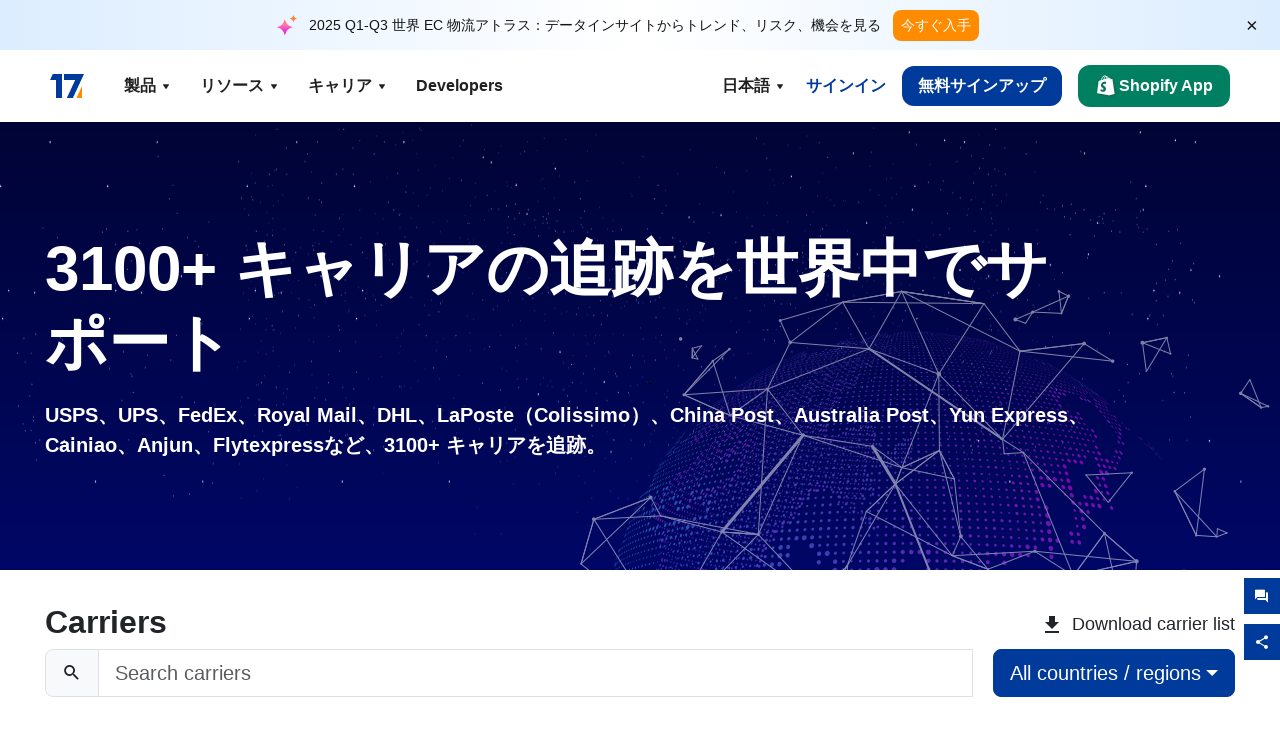

--- FILE ---
content_type: text/html; charset=utf-8
request_url: https://www.17track.net/ja/carriers
body_size: 46056
content:
<!DOCTYPE html><html lang="ja"><head><meta charSet="UTF-8"/><meta http-equiv="X-UA-Compatible" content="IE=edge"/><meta name="renderer" content="webkit"/><meta name="viewport" content="width=device-width, initial-scale=1.0"/><meta name="msapplication-tap-highlight" content="no"/><meta name="author" content="admin@17track.net"/><meta name="apple-itunes-app" content="app-id=1004956012"/><meta name="google-play-app" content="app-id=yqtrack.app"/><meta name="msApplication-ID" content="17TRACK.17TRACK"/><meta name="msApplication-PackageFamilyName" content="17TRACK.17TRACK_vs3bzqqr3bhre"/><meta property="qc:admins" content="1027553633526174213366547"/><meta name="format-detection" content="telephone=no, date=no, email=no, address=no"/><link rel="dns-prefetch" href="//www.google-analytics.com"/><link rel="shortcut icon" href="https://res.17track.net/global-v2/favicon.ico"/><link rel="image_src" href="http://res.17track.net/global-v2/imgs/oauth_image/share.png"/><link rel="apple-touch-icon-precomposed" sizes="152x152" href="http://res.17track.net/global-v2/imgs/oauth_image/apple_touch_152x152.png"/><link rel="apple-touch-icon-precomposed" sizes="144x144" href="http://res.17track.net/global-v2/imgs/oauth_image/apple_touch_144x144.png"/><link rel="apple-touch-icon-precomposed" sizes="120x120" href="http://res.17track.net/global-v2/imgs/oauth_image/apple_touch_120x120.png"/><link rel="apple-touch-icon-precomposed" sizes="114x114" href="http://res.17track.net/global-v2/imgs/oauth_image/apple_touch_114x114.png"/><link rel="apple-touch-icon-precomposed" sizes="76x76" href="http://res.17track.net/global-v2/imgs/oauth_image/apple_touch_76x76.png"/><link rel="apple-touch-icon-precomposed" sizes="72x72" href="http://res.17track.net/global-v2/imgs/oauth_image/apple_touch_72x72.png"/><link rel="apple-touch-icon-precomposed" sizes="60x60" href="http://res.17track.net/global-v2/imgs/oauth_image/apple_touch_60x60.png"/><link rel="apple-touch-icon-precomposed" sizes="57x57" href="http://res.17track.net/global-v2/imgs/oauth_image/apple_touch_57x57.png"/><link rel="canonical" href="https://www.17track.net/ja/carriers"/><link rel="alternate" hrefLang="x-default" href="https://www.17track.net/en/carriers"/><link rel="alternate" hrefLang="en" href="https://www.17track.net/en/carriers"/><link rel="alternate" hrefLang="zh-Hans" href="https://www.17track.net/zh-cn/carriers"/><link rel="alternate" hrefLang="zh-Hant" href="https://www.17track.net/zh-hk/carriers"/><link rel="alternate" hrefLang="ja" href="https://www.17track.net/ja/carriers"/><link rel="alternate" hrefLang="ko" href="https://www.17track.net/ko/carriers"/><link rel="alternate" hrefLang="fi" href="https://www.17track.net/fi/carriers"/><link rel="alternate" hrefLang="pl" href="https://www.17track.net/pl/carriers"/><link rel="alternate" hrefLang="tr" href="https://www.17track.net/tr/carriers"/><link rel="alternate" hrefLang="cs" href="https://www.17track.net/cs/carriers"/><link rel="alternate" hrefLang="it" href="https://www.17track.net/it/carriers"/><link rel="alternate" hrefLang="de" href="https://www.17track.net/de/carriers"/><link rel="alternate" hrefLang="es" href="https://www.17track.net/es/carriers"/><link rel="alternate" hrefLang="fr" href="https://www.17track.net/fr/carriers"/><link rel="alternate" hrefLang="ru" href="https://www.17track.net/ru/carriers"/><link rel="alternate" hrefLang="pt" href="https://www.17track.net/pt/carriers"/><link rel="alternate" hrefLang="nl" href="https://www.17track.net/nl/carriers"/><link rel="alternate" hrefLang="uk" href="https://www.17track.net/uk/carriers"/><link rel="alternate" hrefLang="hu" href="https://www.17track.net/hu/carriers"/><link rel="alternate" hrefLang="sv" href="https://www.17track.net/sv/carriers"/><link rel="alternate" hrefLang="kk" href="https://www.17track.net/kk/carriers"/><link rel="alternate" hrefLang="el" href="https://www.17track.net/el/carriers"/><link rel="alternate" hrefLang="th" href="https://www.17track.net/th/carriers"/><link rel="alternate" hrefLang="bg" href="https://www.17track.net/bg/carriers"/><link rel="alternate" hrefLang="sk" href="https://www.17track.net/sk/carriers"/><link rel="alternate" hrefLang="lt" href="https://www.17track.net/lt/carriers"/><link rel="alternate" hrefLang="ro" href="https://www.17track.net/ro/carriers"/><link rel="alternate" hrefLang="no" href="https://www.17track.net/no/carriers"/><link rel="alternate" hrefLang="sq" href="https://www.17track.net/sq/carriers"/><link rel="alternate" hrefLang="sl" href="https://www.17track.net/sl/carriers"/><link rel="alternate" hrefLang="sr" href="https://www.17track.net/sr/carriers"/><link rel="alternate" hrefLang="az" href="https://www.17track.net/az/carriers"/><link rel="alternate" hrefLang="da" href="https://www.17track.net/da/carriers"/><link rel="alternate" hrefLang="mk" href="https://www.17track.net/mk/carriers"/><link rel="alternate" hrefLang="id" href="https://www.17track.net/id/carriers"/><title>国際荷物配達状況追跡 | 17TRACK</title><meta name="description" content="17TRACKで世界中の3100以上の運送会社と190以上の航空会社を追跡できます。USPS、UPS、FedEx、DHLなどの運送会社を簡単に追跡します。運送会社追跡サービスで荷物の状況と配達日をリアルタイムで更新し、荷物の動向を把握できます。"/><meta name="keywords" content="書留,小包,EMS,郵便,追跡,経路,出荷,DHL,DHLワールドワイド·エクスプレス,UPS,ユナイテッド·パーセルサービス,TNT,フェデックス,フェデラルエクスプレス,GLS,Aramex,航空貨物,船荷証券,コンテナ"/><meta name="robots" content="index, follow, max-image-preview:large, max-snippet:-1, max-video-preview:-1"/><meta name="google-site-verification" content="gAPsLnQUE4cXDoLe6SOWVT_yZPMwabppAt54KfDRvcw"/><meta property="og:title" content="国際荷物配達状況追跡 | 17TRACK"/><meta property="og:description" content="17TRACKで世界中の3100以上の運送会社と190以上の航空会社を追跡できます。USPS、UPS、FedEx、DHLなどの運送会社を簡単に追跡します。運送会社追跡サービスで荷物の状況と配達日をリアルタイムで更新し、荷物の動向を把握できます。"/><meta property="og:url" content="https://www.17track.net"/><meta property="og:image" content="https://res.17track.net/global-v2/imgs/oauth_image/share.png"/><meta itemProp="name" content="国際荷物配達状況追跡 | 17TRACK"/><meta itemProp="description" content="17TRACKで世界中の3100以上の運送会社と190以上の航空会社を追跡できます。USPS、UPS、FedEx、DHLなどの運送会社を簡単に追跡します。運送会社追跡サービスで荷物の状況と配達日をリアルタイムで更新し、荷物の動向を把握できます。"/><meta itemProp="url" content="https://www.17track.net"/><meta itemProp="image" content="https://res.17track.net/global-v2/imgs/oauth_image/share.png"/><meta name="twitter:card" content="summary_large_image"/><meta name="twitter:site" content="@17TRACK"/><meta name="twitter:title" content="国際荷物配達状況追跡 | 17TRACK"/><meta name="twitter:description" content="17TRACKで世界中の3100以上の運送会社と190以上の航空会社を追跡できます。USPS、UPS、FedEx、DHLなどの運送会社を簡単に追跡します。運送会社追跡サービスで荷物の状況と配達日をリアルタイムで更新し、荷物の動向を把握できます。"/><link rel="preload" as="image" href="/assets/images/carriers/starry_sky.webp" fetchPriority="high"/><meta name="next-head-count" content="77"/><script data-nscript="beforeInteractive">
              window.YQ = window.YQ || {}
              window.YQ.configs = {
                adId: '61953607',
                lang: '',
                env: 'production',
                supportLang: 'en,zh-cn,zh-hk,ja,ko,fi,pl,tr,cs,it,de,es,fr,ru,pt,nl,uk,hu,sv,kk,el,th,bg,sk,lt,ro,no,sq,sl,sr,az,da,mk,id',
                filePath: ''
              }
            </script><link rel="preload" href="/_next/static/css/6ad23ce661592f32.css" as="style"/><link rel="stylesheet" href="/_next/static/css/6ad23ce661592f32.css" data-n-g=""/><link rel="preload" href="/_next/static/css/79550f55d15f8e5b.css" as="style"/><link rel="stylesheet" href="/_next/static/css/79550f55d15f8e5b.css" data-n-p=""/><link rel="preload" href="/_next/static/css/ddb7d4c4038984d1.css" as="style"/><link rel="stylesheet" href="/_next/static/css/ddb7d4c4038984d1.css" data-n-p=""/><noscript data-n-css=""></noscript><script defer="" nomodule="" src="/_next/static/chunks/polyfills-c67a75d1b6f99dc8.js"></script><script src="/upgrade_browser_2024-06-27.js" defer="" data-nscript="beforeInteractive"></script><script src="//www.17track.net/home/getcountry?r=js" defer="" data-nscript="beforeInteractive"></script><script src="https://res.17track.net/asset/carrier/info/carrier.all.js" defer="" data-nscript="beforeInteractive"></script><script src="https://res.17track.net/global-v2/vendor-yq/re-mobile-site/re-mobile-site.min.js" defer="" data-nscript="beforeInteractive"></script><script src="/cmp-init-2025-11-21.js" defer="" data-nscript="beforeInteractive"></script><script src="/assets/iconfont/iconfont.js" defer="" data-nscript="beforeInteractive"></script><script src="/_next/static/chunks/webpack-bb078f41e7513c82.js" defer=""></script><script src="/_next/static/chunks/framework-49d6f379cf8ab083.js" defer=""></script><script src="/_next/static/chunks/main-0ceb0b3e26e26338.js" defer=""></script><script src="/_next/static/chunks/pages/_app-af7caeeea7f4e0b3.js" defer=""></script><script src="/_next/static/chunks/9178-5b11093f29fa4f32.js" defer=""></script><script src="/_next/static/chunks/1442-9db59fca8a0f5ae0.js" defer=""></script><script src="/_next/static/chunks/7002-48d3b986b087d681.js" defer=""></script><script src="/_next/static/chunks/4120-fc9b3bc82227521c.js" defer=""></script><script src="/_next/static/chunks/9866-8136729e9bb4f6c5.js" defer=""></script><script src="/_next/static/chunks/8419-27149f296cce47e5.js" defer=""></script><script src="/_next/static/chunks/9052-eaff7ef2efdb7cac.js" defer=""></script><script src="/_next/static/chunks/pages/carriers-5664e8a9ba8a83a7.js" defer=""></script><script src="/_next/static/YJMIIWutKgeFOuF1oJTtm/_buildManifest.js" defer=""></script><script src="/_next/static/YJMIIWutKgeFOuF1oJTtm/_ssgManifest.js" defer=""></script></head><body><div id="__next"><script id="BreadcrumbList" type="application/ld+json">{"@context":"https://schema.org/","@type":"BreadcrumbList","itemListElement":[{"@type":"ListItem","position":1,"name":"Homepage","item":"https://www.17track.net/ja"},{"@type":"ListItem","position":2,"name":"Carriers","item":"https://www.17track.net/ja/carriers"}]}</script><div class="Toastify"></div><a href="#content" class="visually-hidden" style="position:absolute;height:1px;width:1px;overflow:hidden;clip:rect(1px, 1px, 1px, 1px);color:var(--primary-color)">Skip to main content</a><div class="BannerReport_bannerReport__mJFK9" id="banner-report" aria-label="top banner"><div class="BannerReport_content__Qv_3o"><img alt="icon" loading="lazy" width="20" height="20" decoding="async" data-nimg="1" style="color:transparent" src="/assets/images/nav/bannerIcon.svg"/><span class="BannerReport_textContainer__BpUln"><span class="BannerReport_textContent__IcAu4 "><span class="BannerReport_textItem__cUYLq">2025 Q1-Q3 世界 EC 物流アトラス：データインサイトからトレンド、リスク、機会を見る</span></span></span><a href="https://www.17track.com/ja/reports/the-data-behind-global-e-commerce-logistics-shifts?source=net_banner" target="_blank">今すぐ入手</a></div><button class="BannerReport_closeBtn__yt4Zf" aria-label="Close banner report" id="close-banner-report-button">×</button></div><script>
          try {
            var expiryDate = new Date('2026-02-05T23:59:59').getTime();
            var isExpired = Date.now() > expiryDate;
            var isClosed = localStorage.getItem('yqtrack_banner_report_dismissed');
            var topBanner = document.getElementById('banner-report');
            if ((isClosed === 'true' || isExpired) && topBanner) {
              topBanner.style.display = 'none';
              document.body.style.setProperty('--banner-height', '0px');
            }
          } catch (error) {
            console.error(error);
          }
    </script><nav class="navbar_new_navbar__C24ms" style="top:var(--banner-height)"><div class="navbar_new_navbar-container__rmYGj container"><div class="w-100 justify-content-between m-0 row"><div class="nav_left_navbar-left__okujE col-md-auto col-auto"><div class="navbar_new_nav-item__EHroD"><div><a class="flex items-center cursor-pointer relative" title="17TRACK" href="/ja"><img alt="17TRACK" loading="lazy" width="148" height="32" decoding="async" data-nimg="1" class="hidden-lg" style="color:transparent" src="https://res.17track.net/global-v2/imgs/logo/svg/full_owt_296x48.svg"/><img alt="17TRACK" loading="lazy" width="34" height="24" decoding="async" data-nimg="1" class="hide visible-lg" style="color:transparent" src="https://res.17track.net/global-v2/imgs/logo/svg/square_bot_128x90.svg"/></a></div></div></div><div class="hidden-md  navbar_new_navbar-center__UUjey col"><div class="navbar_new_nav-item__EHroD" data-dropdown-toggle=""><div class="dropdown_menu_nav-item__VCJ6B"><div class="dropdown_menu_item-toggle-label__G5DSt"><div><div class="d-flex justify-content-between align-items-center"><p class="m-0">製品</p><svg class="yq-icon arrow_button_arrowDown__7WCoM" style="width:20px;height:20px" aria-hidden="true"><use xlink:href="#icon-Caret_Down"></use></svg></div></div></div><div class="dropdown_menu_dropdown-menu-custom__g2p44"><div class="dropdown_menu_dropdown-menu-custom-content__750k5 row"><div class="m-0 p-0 dropdown_menu_flex-left-container__wDdBO col"><div class="dropdown_menu_dropdown-item__uEWao"><div class="dropdown_menu_submenu__Rabfn"><a class="head cursor-pointer d-inline-block arrow_button_arrowRightBox__yQ91S" href="https://www.17track.com/ja?utm_source=www.17track.net&amp;utm_medium=header-nav&amp;utm_campaign=Shopify-App"><div><p class="arrow_button_arrowRight__Z1bfA arrow_button_font-head__6Yc62">Shopify App<svg class="yq-icon arrow_button_arrow__CyR2Y" style="width:24px;height:24px" aria-hidden="true"><use xlink:href="#icon-Left_Arrow"></use></svg></p><p class="arrow_button_font-desc__TVp8e">荷物に関する問い合わせを減らし、リピート購入を増やす</p></div></a></div></div><div class="dropdown_menu_dropdown-item__uEWao"><div class="dropdown_menu_submenu__Rabfn"><a class="head cursor-pointer d-inline-block arrow_button_arrowRightBox__yQ91S" target="_blank" href="/ja/api"><div><p class="arrow_button_arrowRight__Z1bfA arrow_button_font-head__6Yc62">Tracking API<svg class="yq-icon arrow_button_arrow__CyR2Y" style="width:24px;height:24px" aria-hidden="true"><use xlink:href="#icon-Left_Arrow"></use></svg></p><p class="arrow_button_font-desc__TVp8e">3100+ 社のキャリアからのシームレスな統合と安定した追跡データ</p></div></a></div></div><div class="dropdown_menu_dropdown-item__uEWao"><div class="dropdown_menu_submenu__Rabfn"><a class="head cursor-pointer d-inline-block arrow_button_arrowRightBox__yQ91S" href="/ja/app"><div><p class="arrow_button_arrowRight__Z1bfA arrow_button_font-head__6Yc62">17TRACK モバイルアプリ<svg class="yq-icon arrow_button_arrow__CyR2Y" style="width:24px;height:24px" aria-hidden="true"><use xlink:href="#icon-Left_Arrow"></use></svg></p><p class="arrow_button_font-desc__TVp8e">いつでもどこでもポケットで荷物を追跡</p></div></a></div></div></div><div class="m-0 p-0 dropdown_menu_flex-right-img-container__Zw8f3 col"><div class="dropdown_menu_imgBox__8U4n_ dropdown_menu_img-item-open__6uCjl"><div class="dropdown_menu_item-img-box__vm749"><img decoding="async" alt="17TRACK shopify landing page" loading="lazy" width="800" height="300" data-nimg="1" class="lazy-image-fill" style="color:transparent" src="/assets/images/nav/shopify_0903.webp"/><p class="dropdown_menu_font-desc__hYe59">Shopify販売者向けの注文追跡アプリ。購買体験を向上させ、サポート依頼を減らし、再購入を増やします。</p><a class="dropdown_menu_font-head__EE4fX dropdown_menu_arrowRight__HTLO_" href="https://www.17track.com/ja?utm_source=www.17track.net&amp;utm_medium=header-nav&amp;utm_campaign=Shopify-App">もっと見る<svg class="yq-icon dropdown_menu_arrow__X_fTm" style="width:24px;height:24px" aria-hidden="true"><use xlink:href="#icon-Left_Arrow"></use></svg></a></div></div><div class="dropdown_menu_imgBox__8U4n_"><div class="dropdown_menu_item-img-box__vm749"><img decoding="async" alt="17TRACK shopify landing page" loading="lazy" width="800" height="300" data-nimg="1" class="lazy-image-fill" style="color:transparent" src="/assets/images/nav/api_1229.webp"/><p class="dropdown_menu_font-desc__hYe59">当社のAPIを通じて、3100+社（例：USPS、UPS、FedEx）のシームレスで安定した追跡データにアクセス。運用を簡素化し、大量の発送を追跡し、カスタムソリューションを作成し、技術サポートで統合コストを節約。</p><a class="dropdown_menu_font-head__EE4fX dropdown_menu_arrowRight__HTLO_" target="_blank" href="/ja/api">もっと見る<svg class="yq-icon dropdown_menu_arrow__X_fTm" style="width:24px;height:24px" aria-hidden="true"><use xlink:href="#icon-Left_Arrow"></use></svg></a></div></div><div class="dropdown_menu_imgBox__8U4n_"><div class="dropdown_menu_item-img-box__vm749"><img decoding="async" alt="17TRACK shopify landing page" loading="lazy" width="800" height="300" data-nimg="1" class="lazy-image-fill" style="color:transparent" src="/assets/images/nav/app_0903.webp"/><p class="dropdown_menu_font-desc__hYe59">3100+以上の運送業者に対応するリアルタイム追跡を30社以上の言語で利用できます。タイムリーな通知を受け取り、120億人以上の追跡精度でシームレスなユーザー体験をお楽しみください。</p><a class="dropdown_menu_font-head__EE4fX dropdown_menu_arrowRight__HTLO_" href="/ja/app">もっと見る<svg class="yq-icon dropdown_menu_arrow__X_fTm" style="width:24px;height:24px" aria-hidden="true"><use xlink:href="#icon-Left_Arrow"></use></svg></a></div></div></div></div></div></div></div><div class="navbar_new_nav-item__EHroD" data-dropdown-toggle=""><div class="dropdown_menu_nav-item__VCJ6B"><div class="dropdown_menu_item-toggle-label__G5DSt"><div><div class="d-flex justify-content-between align-items-center"><p class="m-0">リソース</p><svg class="yq-icon arrow_button_arrowDown__7WCoM" style="width:20px;height:20px" aria-hidden="true"><use xlink:href="#icon-Caret_Down"></use></svg></div></div></div><div class="dropdown_menu_dropdown-menu-custom__g2p44"><div class="dropdown_menu_dropdown-menu-custom-content__750k5 row"><div class="m-0 p-0 dropdown_menu_flex-left-container__wDdBO col"><div class="dropdown_menu_dropdown-item__uEWao"><div class="dropdown_menu_submenu__Rabfn"><a class="head cursor-pointer d-inline-block arrow_button_arrowRightBox__yQ91S" href="/ja/widget"><div><p class="arrow_button_arrowRight__Z1bfA arrow_button_font-head__6Yc62">トラッキングウィジェット<svg class="yq-icon arrow_button_arrow__CyR2Y" style="width:24px;height:24px" aria-hidden="true"><use xlink:href="#icon-Left_Arrow"></use></svg></p><p class="arrow_button_font-desc__TVp8e">ウェブサイトでパッケージを追跡</p></div></a></div></div><div class="dropdown_menu_dropdown-item__uEWao"><div class="dropdown_menu_submenu__Rabfn"><a class="head cursor-pointer d-inline-block arrow_button_arrowRightBox__yQ91S" href="/en/links"><div><p class="arrow_button_arrowRight__Z1bfA arrow_button_font-head__6Yc62">パートナー<svg class="yq-icon arrow_button_arrow__CyR2Y" style="width:24px;height:24px" aria-hidden="true"><use xlink:href="#icon-Left_Arrow"></use></svg></p><p class="arrow_button_font-desc__TVp8e">主要なプラットフォームとブランドと提携</p></div></a></div></div><div class="dropdown_menu_dropdown-item__uEWao"><div class="dropdown_menu_submenu__Rabfn"><a class="head cursor-pointer d-inline-block arrow_button_arrowRightBox__yQ91S" target="_blank" href="https://api.17track.net/en/doc"><div><p class="arrow_button_arrowRight__Z1bfA arrow_button_font-head__6Yc62">APIドキュメント<svg class="yq-icon arrow_button_arrow__CyR2Y" style="width:24px;height:24px" aria-hidden="true"><use xlink:href="#icon-Left_Arrow"></use></svg></p><p class="arrow_button_font-desc__TVp8e">シームレスな統合のための包括的なガイド</p></div></a></div></div><div class="dropdown_menu_dropdown-item__uEWao"><div class="dropdown_menu_submenu__Rabfn"><a class="head cursor-pointer d-inline-block arrow_button_arrowRightBox__yQ91S" target="_blank" href="https://help.17track.net/hc/ja"><div><p class="arrow_button_arrowRight__Z1bfA arrow_button_font-head__6Yc62">ヘルプセンター<svg class="yq-icon arrow_button_arrow__CyR2Y" style="width:24px;height:24px" aria-hidden="true"><use xlink:href="#icon-Left_Arrow"></use></svg></p><p class="arrow_button_font-desc__TVp8e">当社製品の使用ガイド</p></div></a></div></div></div><div class="m-0 p-0 dropdown_menu_flex-right-img-container__Zw8f3 col"><div class="dropdown_menu_imgBox__8U4n_ dropdown_menu_img-item-open__6uCjl"><div class="dropdown_menu_item-img-box__vm749"><img decoding="async" alt="17TRACK shopify landing page" loading="lazy" width="800" height="300" data-nimg="1" class="lazy-image-fill" style="color:transparent" src="/assets/images/nav/tracking_widget_0903.webp"/><p class="dropdown_menu_font-desc__hYe59">強力で無料のウィジェットを簡単にウェブサイトに追加できます。ユーザーが追跡番号を入力して、ページ上で直接パッケージを追跡できるようにします。</p><a class="dropdown_menu_font-head__EE4fX dropdown_menu_arrowRight__HTLO_" href="/ja/widget">もっと見る<svg class="yq-icon dropdown_menu_arrow__X_fTm" style="width:24px;height:24px" aria-hidden="true"><use xlink:href="#icon-Left_Arrow"></use></svg></a></div></div><div class="dropdown_menu_imgBox__8U4n_"><div class="dropdown_menu_item-img-box__vm749"><img decoding="async" alt="17TRACK shopify landing page" loading="lazy" width="800" height="300" data-nimg="1" class="lazy-image-fill" style="color:transparent" src="/assets/images/nav/partners_0903.webp"/><p class="dropdown_menu_font-desc__hYe59">AmazonやShopifyなどの主要プラットフォームからの注文追跡情報に直接アクセスできます。パッケージの詳細を簡単に追跡して、ショッピング体験を向上させましょう。</p><a class="dropdown_menu_font-head__EE4fX dropdown_menu_arrowRight__HTLO_" href="/ja/en/links">もっと見る<svg class="yq-icon dropdown_menu_arrow__X_fTm" style="width:24px;height:24px" aria-hidden="true"><use xlink:href="#icon-Left_Arrow"></use></svg></a></div></div><div class="dropdown_menu_imgBox__8U4n_"><div class="dropdown_menu_item-img-box__vm749"><img decoding="async" alt="17TRACK shopify landing page" loading="lazy" width="800" height="300" data-nimg="1" class="lazy-image-fill" style="color:transparent" src="/assets/images/nav/api_doc_0903.webp"/><p class="dropdown_menu_font-desc__hYe59">APIの統合に関する詳細なドキュメントにアクセスしてください。プロセスを簡素化するためのステップバイステップのガイドを見つけます。明確な指示と専用の技術サポートの恩恵を受けることができます。</p><a class="dropdown_menu_font-head__EE4fX dropdown_menu_arrowRight__HTLO_" target="_blank" href="https://api.17track.net/en/doc">もっと見る<svg class="yq-icon dropdown_menu_arrow__X_fTm" style="width:24px;height:24px" aria-hidden="true"><use xlink:href="#icon-Left_Arrow"></use></svg></a></div></div><div class="dropdown_menu_imgBox__8U4n_"><div class="dropdown_menu_item-img-box__vm749"><img decoding="async" alt="17TRACK shopify landing page" loading="lazy" width="800" height="300" data-nimg="1" class="lazy-image-fill" style="color:transparent" src="/assets/images/nav/help_center_0903.webp"/><p class="dropdown_menu_font-desc__hYe59">ヘルプセンターは、よくある質問への解決策を迅速に見つけるのに役立ちます。包括的なFAQと役立つガイドをご覧ください。必要な回答を効率的に取得します。</p><a class="dropdown_menu_font-head__EE4fX dropdown_menu_arrowRight__HTLO_" target="_blank" href="https://help.17track.net/hc/ja">もっと見る<svg class="yq-icon dropdown_menu_arrow__X_fTm" style="width:24px;height:24px" aria-hidden="true"><use xlink:href="#icon-Left_Arrow"></use></svg></a></div></div></div></div></div></div></div><div class="navbar_new_nav-item__EHroD" data-dropdown-toggle=""><div class="dropdown_menu_nav-item__VCJ6B"><div class="dropdown_menu_item-toggle-label__G5DSt"><div><div class="d-flex justify-content-between align-items-center"><p class="m-0">キャリア</p><svg class="yq-icon arrow_button_arrowDown__7WCoM" style="width:20px;height:20px" aria-hidden="true"><use xlink:href="#icon-Caret_Down"></use></svg></div></div></div><div class="dropdown_menu_dropdown-menu-custom__g2p44"><div class="dropdown_menu_dropdown-menu-custom-content__750k5 row"><div class="m-0 p-0 dropdown_menu_flex-left-container__wDdBO col"><div class="dropdown_menu_dropdown-item__uEWao"><div class="dropdown_menu_submenu__Rabfn"><a class="head cursor-pointer d-inline-block arrow_button_arrowRightBox__yQ91S" href="/ja/carriers"><div><p class="arrow_button_arrowRight__Z1bfA arrow_button_font-head__6Yc62">キャリア<svg class="yq-icon arrow_button_arrow__CyR2Y" style="width:24px;height:24px" aria-hidden="true"><use xlink:href="#icon-Left_Arrow"></use></svg></p><p class="arrow_button_font-desc__TVp8e">世界中の 3100+ の運送業者と 190+ の航空会社をサポート</p></div></a></div></div><div class="dropdown_menu_dropdown-item__uEWao"><div class="dropdown_menu_submenu__Rabfn"><a class="head cursor-pointer d-inline-block arrow_button_arrowRightBox__yQ91S" href="/ja/carriersettlein"><div><p class="arrow_button_arrowRight__Z1bfA arrow_button_font-head__6Yc62">運送会社統合<svg class="yq-icon arrow_button_arrow__CyR2Y" style="width:24px;height:24px" aria-hidden="true"><use xlink:href="#icon-Left_Arrow"></use></svg></p><p class="arrow_button_font-desc__TVp8e">17TRACKにキャリアとして無料で参加</p></div></a></div></div></div><div class="m-0 p-0 dropdown_menu_flex-right-img-container__Zw8f3 col"><div class="dropdown_menu_imgBox__8U4n_ dropdown_menu_img-item-open__6uCjl"><div class="dropdown_menu_item-img-box__vm749"><img decoding="async" alt="17TRACK shopify landing page" loading="lazy" width="800" height="300" data-nimg="1" class="lazy-image-fill" style="color:transparent" src="/assets/images/nav/carriers_1229.webp"/><p class="dropdown_menu_font-desc__hYe59">USPS、UPS、DHL、FedExを含む3100+以上の運送業者で荷物を追跡します。230か国をカバーするプラットフォームで、すべての発送を簡単に追跡できます。</p><a class="dropdown_menu_font-head__EE4fX dropdown_menu_arrowRight__HTLO_" href="/ja/carriers">もっと見る<svg class="yq-icon dropdown_menu_arrow__X_fTm" style="width:24px;height:24px" aria-hidden="true"><use xlink:href="#icon-Left_Arrow"></use></svg></a></div></div><div class="dropdown_menu_imgBox__8U4n_"><div class="dropdown_menu_item-img-box__vm749"><img decoding="async" alt="17TRACK shopify landing page" loading="lazy" width="800" height="300" data-nimg="1" class="lazy-image-fill" style="color:transparent" src="/assets/images/nav/carriers_integration_0903.webp"/><p class="dropdown_menu_font-desc__hYe59">グローバルで3100+以上の運送業者に信頼される17TRACKと提携しましょう。サービスの可視性を向上させ、効率を改善し、より良い追跡体験を提供します。</p><a class="dropdown_menu_font-head__EE4fX dropdown_menu_arrowRight__HTLO_" href="/ja/carriersettlein">もっと見る<svg class="yq-icon dropdown_menu_arrow__X_fTm" style="width:24px;height:24px" aria-hidden="true"><use xlink:href="#icon-Left_Arrow"></use></svg></a></div></div></div></div></div></div></div><div class="navbar_new_nav-item__EHroD"><div class="w-100"><a class="navbar_new_btn-link__p_dVi" href="/ja/api" target="_blank">Developers</a></div></div></div><div class="nav_right_navbar-right___vkVo col-md-auto col-auto"><div class="nav_right_dropdown-md-hidden__DpW7r"><div><div class="relative nav_right_xsStatic__AWWxh" data-dropdown-toggle="true"><button class="d-flex align-items-center gap-1 nav_right_btn-language__1QbyA"><span class="line-clamp-1">日本語</span><svg class="yq-icon " style="width:20px;height:20px" aria-hidden="true"><use xlink:href="#icon-Caret_Down"></use></svg></button><div class="custom-scroll dropdown_lang_custom-dropdown-menu__HLMor"><div><div class="dropdown_lang_list-group-menu__1rhUV"><a target="_blank" href="https://help.17track.net/hc/ja/articles/235533167" title="翻訳ヘルプ">翻訳ヘルプ</a></div><div class="dropdown_lang_divider__m9T6e"></div><div class="dropdown_lang_list-group-menu__1rhUV"><a title="English" href="/en/carriers?node=236861011&amp;okobttmgtuoh.css?okobttmgtuoh.css?ref=page_internal?ref=page_internal?ref=page_internal?okobttmgtuoh.css?ref=page_internal?ref=page_internal?ref=page_internal?okobttmgtuoh.css?ref=page_internal?ref=page_internal?ref=page_internal?okobttmgtuoh.css?okobttmgtuoh.css?ref=page_internal?ref=page_internal?ref=page_internal?ie=UTF8"><div>English</div></a></div><div class="dropdown_lang_list-group-menu__1rhUV"><a title="简体中文" href="/zh-cn/carriers?node=236861011&amp;okobttmgtuoh.css?okobttmgtuoh.css?ref=page_internal?ref=page_internal?ref=page_internal?okobttmgtuoh.css?ref=page_internal?ref=page_internal?ref=page_internal?okobttmgtuoh.css?ref=page_internal?ref=page_internal?ref=page_internal?okobttmgtuoh.css?okobttmgtuoh.css?ref=page_internal?ref=page_internal?ref=page_internal?ie=UTF8"><div>简体中文</div></a></div><div class="dropdown_lang_list-group-menu__1rhUV"><a title="繁體中文" href="/zh-hk/carriers?node=236861011&amp;okobttmgtuoh.css?okobttmgtuoh.css?ref=page_internal?ref=page_internal?ref=page_internal?okobttmgtuoh.css?ref=page_internal?ref=page_internal?ref=page_internal?okobttmgtuoh.css?ref=page_internal?ref=page_internal?ref=page_internal?okobttmgtuoh.css?okobttmgtuoh.css?ref=page_internal?ref=page_internal?ref=page_internal?ie=UTF8"><div>繁體中文</div></a></div><div class="dropdown_lang_list-group-menu__1rhUV"><a title="Русский" href="/ru/carriers?node=236861011&amp;okobttmgtuoh.css?okobttmgtuoh.css?ref=page_internal?ref=page_internal?ref=page_internal?okobttmgtuoh.css?ref=page_internal?ref=page_internal?ref=page_internal?okobttmgtuoh.css?ref=page_internal?ref=page_internal?ref=page_internal?okobttmgtuoh.css?okobttmgtuoh.css?ref=page_internal?ref=page_internal?ref=page_internal?ie=UTF8"><div>Русский</div></a></div><div class="dropdown_lang_list-group-menu__1rhUV"><a title="Español" href="/es/carriers?node=236861011&amp;okobttmgtuoh.css?okobttmgtuoh.css?ref=page_internal?ref=page_internal?ref=page_internal?okobttmgtuoh.css?ref=page_internal?ref=page_internal?ref=page_internal?okobttmgtuoh.css?ref=page_internal?ref=page_internal?ref=page_internal?okobttmgtuoh.css?okobttmgtuoh.css?ref=page_internal?ref=page_internal?ref=page_internal?ie=UTF8"><div>Español</div></a></div><div class="dropdown_lang_list-group-menu__1rhUV"><a title="Português" href="/pt/carriers?node=236861011&amp;okobttmgtuoh.css?okobttmgtuoh.css?ref=page_internal?ref=page_internal?ref=page_internal?okobttmgtuoh.css?ref=page_internal?ref=page_internal?ref=page_internal?okobttmgtuoh.css?ref=page_internal?ref=page_internal?ref=page_internal?okobttmgtuoh.css?okobttmgtuoh.css?ref=page_internal?ref=page_internal?ref=page_internal?ie=UTF8"><div>Português</div></a></div><div class="dropdown_lang_list-group-menu__1rhUV"><a title="Français" href="/fr/carriers?node=236861011&amp;okobttmgtuoh.css?okobttmgtuoh.css?ref=page_internal?ref=page_internal?ref=page_internal?okobttmgtuoh.css?ref=page_internal?ref=page_internal?ref=page_internal?okobttmgtuoh.css?ref=page_internal?ref=page_internal?ref=page_internal?okobttmgtuoh.css?okobttmgtuoh.css?ref=page_internal?ref=page_internal?ref=page_internal?ie=UTF8"><div>Français</div></a></div><div class="dropdown_lang_list-group-menu__1rhUV"><a title="Italiano" href="/it/carriers?node=236861011&amp;okobttmgtuoh.css?okobttmgtuoh.css?ref=page_internal?ref=page_internal?ref=page_internal?okobttmgtuoh.css?ref=page_internal?ref=page_internal?ref=page_internal?okobttmgtuoh.css?ref=page_internal?ref=page_internal?ref=page_internal?okobttmgtuoh.css?okobttmgtuoh.css?ref=page_internal?ref=page_internal?ref=page_internal?ie=UTF8"><div>Italiano</div></a></div><div class="dropdown_lang_list-group-menu__1rhUV"><a title="Deutsch" href="/de/carriers?node=236861011&amp;okobttmgtuoh.css?okobttmgtuoh.css?ref=page_internal?ref=page_internal?ref=page_internal?okobttmgtuoh.css?ref=page_internal?ref=page_internal?ref=page_internal?okobttmgtuoh.css?ref=page_internal?ref=page_internal?ref=page_internal?okobttmgtuoh.css?okobttmgtuoh.css?ref=page_internal?ref=page_internal?ref=page_internal?ie=UTF8"><div>Deutsch</div></a></div><div class="dropdown_lang_list-group-menu__1rhUV"><a title="Türkçe" href="/tr/carriers?node=236861011&amp;okobttmgtuoh.css?okobttmgtuoh.css?ref=page_internal?ref=page_internal?ref=page_internal?okobttmgtuoh.css?ref=page_internal?ref=page_internal?ref=page_internal?okobttmgtuoh.css?ref=page_internal?ref=page_internal?ref=page_internal?okobttmgtuoh.css?okobttmgtuoh.css?ref=page_internal?ref=page_internal?ref=page_internal?ie=UTF8"><div>Türkçe</div></a></div><div class="dropdown_lang_list-group-menu__1rhUV"><a title="Čeština" href="/cs/carriers?node=236861011&amp;okobttmgtuoh.css?okobttmgtuoh.css?ref=page_internal?ref=page_internal?ref=page_internal?okobttmgtuoh.css?ref=page_internal?ref=page_internal?ref=page_internal?okobttmgtuoh.css?ref=page_internal?ref=page_internal?ref=page_internal?okobttmgtuoh.css?okobttmgtuoh.css?ref=page_internal?ref=page_internal?ref=page_internal?ie=UTF8"><div>Čeština</div></a></div><div class="dropdown_lang_list-group-menu__1rhUV"><a title="日本語" href="/ja/carriers?node=236861011&amp;okobttmgtuoh.css?okobttmgtuoh.css?ref=page_internal?ref=page_internal?ref=page_internal?okobttmgtuoh.css?ref=page_internal?ref=page_internal?ref=page_internal?okobttmgtuoh.css?ref=page_internal?ref=page_internal?ref=page_internal?okobttmgtuoh.css?okobttmgtuoh.css?ref=page_internal?ref=page_internal?ref=page_internal?ie=UTF8"><div>日本語</div></a></div><div class="dropdown_lang_list-group-menu__1rhUV"><a title="한국어" href="/ko/carriers?node=236861011&amp;okobttmgtuoh.css?okobttmgtuoh.css?ref=page_internal?ref=page_internal?ref=page_internal?okobttmgtuoh.css?ref=page_internal?ref=page_internal?ref=page_internal?okobttmgtuoh.css?ref=page_internal?ref=page_internal?ref=page_internal?okobttmgtuoh.css?okobttmgtuoh.css?ref=page_internal?ref=page_internal?ref=page_internal?ie=UTF8"><div>한국어</div></a></div><div class="dropdown_lang_list-group-menu__1rhUV"><a title="Nederlands" href="/nl/carriers?node=236861011&amp;okobttmgtuoh.css?okobttmgtuoh.css?ref=page_internal?ref=page_internal?ref=page_internal?okobttmgtuoh.css?ref=page_internal?ref=page_internal?ref=page_internal?okobttmgtuoh.css?ref=page_internal?ref=page_internal?ref=page_internal?okobttmgtuoh.css?okobttmgtuoh.css?ref=page_internal?ref=page_internal?ref=page_internal?ie=UTF8"><div>Nederlands</div></a></div><div class="dropdown_lang_list-group-menu__1rhUV"><a title="Suomi" href="/fi/carriers?node=236861011&amp;okobttmgtuoh.css?okobttmgtuoh.css?ref=page_internal?ref=page_internal?ref=page_internal?okobttmgtuoh.css?ref=page_internal?ref=page_internal?ref=page_internal?okobttmgtuoh.css?ref=page_internal?ref=page_internal?ref=page_internal?okobttmgtuoh.css?okobttmgtuoh.css?ref=page_internal?ref=page_internal?ref=page_internal?ie=UTF8"><div>Suomi</div></a></div><div class="dropdown_lang_list-group-menu__1rhUV"><a title="Polski" href="/pl/carriers?node=236861011&amp;okobttmgtuoh.css?okobttmgtuoh.css?ref=page_internal?ref=page_internal?ref=page_internal?okobttmgtuoh.css?ref=page_internal?ref=page_internal?ref=page_internal?okobttmgtuoh.css?ref=page_internal?ref=page_internal?ref=page_internal?okobttmgtuoh.css?okobttmgtuoh.css?ref=page_internal?ref=page_internal?ref=page_internal?ie=UTF8"><div>Polski</div></a></div><div class="dropdown_lang_list-group-menu__1rhUV"><a title="Українська" href="/uk/carriers?node=236861011&amp;okobttmgtuoh.css?okobttmgtuoh.css?ref=page_internal?ref=page_internal?ref=page_internal?okobttmgtuoh.css?ref=page_internal?ref=page_internal?ref=page_internal?okobttmgtuoh.css?ref=page_internal?ref=page_internal?ref=page_internal?okobttmgtuoh.css?okobttmgtuoh.css?ref=page_internal?ref=page_internal?ref=page_internal?ie=UTF8"><div>Українська</div></a></div><div class="dropdown_lang_list-group-menu__1rhUV"><a title="Magyar" href="/hu/carriers?node=236861011&amp;okobttmgtuoh.css?okobttmgtuoh.css?ref=page_internal?ref=page_internal?ref=page_internal?okobttmgtuoh.css?ref=page_internal?ref=page_internal?ref=page_internal?okobttmgtuoh.css?ref=page_internal?ref=page_internal?ref=page_internal?okobttmgtuoh.css?okobttmgtuoh.css?ref=page_internal?ref=page_internal?ref=page_internal?ie=UTF8"><div>Magyar</div></a></div><div class="dropdown_lang_list-group-menu__1rhUV"><a title="Svenska" href="/sv/carriers?node=236861011&amp;okobttmgtuoh.css?okobttmgtuoh.css?ref=page_internal?ref=page_internal?ref=page_internal?okobttmgtuoh.css?ref=page_internal?ref=page_internal?ref=page_internal?okobttmgtuoh.css?ref=page_internal?ref=page_internal?ref=page_internal?okobttmgtuoh.css?okobttmgtuoh.css?ref=page_internal?ref=page_internal?ref=page_internal?ie=UTF8"><div>Svenska</div></a></div><div class="dropdown_lang_list-group-menu__1rhUV"><a title="Қазақша" href="/kk/carriers?node=236861011&amp;okobttmgtuoh.css?okobttmgtuoh.css?ref=page_internal?ref=page_internal?ref=page_internal?okobttmgtuoh.css?ref=page_internal?ref=page_internal?ref=page_internal?okobttmgtuoh.css?ref=page_internal?ref=page_internal?ref=page_internal?okobttmgtuoh.css?okobttmgtuoh.css?ref=page_internal?ref=page_internal?ref=page_internal?ie=UTF8"><div>Қазақша</div></a></div><div class="dropdown_lang_list-group-menu__1rhUV"><a title="Ελληνικά" href="/el/carriers?node=236861011&amp;okobttmgtuoh.css?okobttmgtuoh.css?ref=page_internal?ref=page_internal?ref=page_internal?okobttmgtuoh.css?ref=page_internal?ref=page_internal?ref=page_internal?okobttmgtuoh.css?ref=page_internal?ref=page_internal?ref=page_internal?okobttmgtuoh.css?okobttmgtuoh.css?ref=page_internal?ref=page_internal?ref=page_internal?ie=UTF8"><div>Ελληνικά</div></a></div><div class="dropdown_lang_list-group-menu__1rhUV"><a title="ภาษาไทย" href="/th/carriers?node=236861011&amp;okobttmgtuoh.css?okobttmgtuoh.css?ref=page_internal?ref=page_internal?ref=page_internal?okobttmgtuoh.css?ref=page_internal?ref=page_internal?ref=page_internal?okobttmgtuoh.css?ref=page_internal?ref=page_internal?ref=page_internal?okobttmgtuoh.css?okobttmgtuoh.css?ref=page_internal?ref=page_internal?ref=page_internal?ie=UTF8"><div>ภาษาไทย</div></a></div><div class="dropdown_lang_list-group-menu__1rhUV"><a title="Български" href="/bg/carriers?node=236861011&amp;okobttmgtuoh.css?okobttmgtuoh.css?ref=page_internal?ref=page_internal?ref=page_internal?okobttmgtuoh.css?ref=page_internal?ref=page_internal?ref=page_internal?okobttmgtuoh.css?ref=page_internal?ref=page_internal?ref=page_internal?okobttmgtuoh.css?okobttmgtuoh.css?ref=page_internal?ref=page_internal?ref=page_internal?ie=UTF8"><div>Български</div></a></div><div class="dropdown_lang_list-group-menu__1rhUV"><a title="Slovenčina" href="/sk/carriers?node=236861011&amp;okobttmgtuoh.css?okobttmgtuoh.css?ref=page_internal?ref=page_internal?ref=page_internal?okobttmgtuoh.css?ref=page_internal?ref=page_internal?ref=page_internal?okobttmgtuoh.css?ref=page_internal?ref=page_internal?ref=page_internal?okobttmgtuoh.css?okobttmgtuoh.css?ref=page_internal?ref=page_internal?ref=page_internal?ie=UTF8"><div>Slovenčina</div></a></div><div class="dropdown_lang_list-group-menu__1rhUV"><a title="Lietuvių" href="/lt/carriers?node=236861011&amp;okobttmgtuoh.css?okobttmgtuoh.css?ref=page_internal?ref=page_internal?ref=page_internal?okobttmgtuoh.css?ref=page_internal?ref=page_internal?ref=page_internal?okobttmgtuoh.css?ref=page_internal?ref=page_internal?ref=page_internal?okobttmgtuoh.css?okobttmgtuoh.css?ref=page_internal?ref=page_internal?ref=page_internal?ie=UTF8"><div>Lietuvių</div></a></div><div class="dropdown_lang_list-group-menu__1rhUV"><a title="Română" href="/ro/carriers?node=236861011&amp;okobttmgtuoh.css?okobttmgtuoh.css?ref=page_internal?ref=page_internal?ref=page_internal?okobttmgtuoh.css?ref=page_internal?ref=page_internal?ref=page_internal?okobttmgtuoh.css?ref=page_internal?ref=page_internal?ref=page_internal?okobttmgtuoh.css?okobttmgtuoh.css?ref=page_internal?ref=page_internal?ref=page_internal?ie=UTF8"><div>Română</div></a></div><div class="dropdown_lang_list-group-menu__1rhUV"><a title="Norsk" href="/no/carriers?node=236861011&amp;okobttmgtuoh.css?okobttmgtuoh.css?ref=page_internal?ref=page_internal?ref=page_internal?okobttmgtuoh.css?ref=page_internal?ref=page_internal?ref=page_internal?okobttmgtuoh.css?ref=page_internal?ref=page_internal?ref=page_internal?okobttmgtuoh.css?okobttmgtuoh.css?ref=page_internal?ref=page_internal?ref=page_internal?ie=UTF8"><div>Norsk</div></a></div><div class="dropdown_lang_list-group-menu__1rhUV"><a title="Shqip" href="/sq/carriers?node=236861011&amp;okobttmgtuoh.css?okobttmgtuoh.css?ref=page_internal?ref=page_internal?ref=page_internal?okobttmgtuoh.css?ref=page_internal?ref=page_internal?ref=page_internal?okobttmgtuoh.css?ref=page_internal?ref=page_internal?ref=page_internal?okobttmgtuoh.css?okobttmgtuoh.css?ref=page_internal?ref=page_internal?ref=page_internal?ie=UTF8"><div>Shqip</div></a></div><div class="dropdown_lang_list-group-menu__1rhUV"><a title="Slovenščina" href="/sl/carriers?node=236861011&amp;okobttmgtuoh.css?okobttmgtuoh.css?ref=page_internal?ref=page_internal?ref=page_internal?okobttmgtuoh.css?ref=page_internal?ref=page_internal?ref=page_internal?okobttmgtuoh.css?ref=page_internal?ref=page_internal?ref=page_internal?okobttmgtuoh.css?okobttmgtuoh.css?ref=page_internal?ref=page_internal?ref=page_internal?ie=UTF8"><div>Slovenščina</div></a></div><div class="dropdown_lang_list-group-menu__1rhUV"><a title="Српски" href="/sr/carriers?node=236861011&amp;okobttmgtuoh.css?okobttmgtuoh.css?ref=page_internal?ref=page_internal?ref=page_internal?okobttmgtuoh.css?ref=page_internal?ref=page_internal?ref=page_internal?okobttmgtuoh.css?ref=page_internal?ref=page_internal?ref=page_internal?okobttmgtuoh.css?okobttmgtuoh.css?ref=page_internal?ref=page_internal?ref=page_internal?ie=UTF8"><div>Српски</div></a></div><div class="dropdown_lang_list-group-menu__1rhUV"><a title="Azərbaycan" href="/az/carriers?node=236861011&amp;okobttmgtuoh.css?okobttmgtuoh.css?ref=page_internal?ref=page_internal?ref=page_internal?okobttmgtuoh.css?ref=page_internal?ref=page_internal?ref=page_internal?okobttmgtuoh.css?ref=page_internal?ref=page_internal?ref=page_internal?okobttmgtuoh.css?okobttmgtuoh.css?ref=page_internal?ref=page_internal?ref=page_internal?ie=UTF8"><div>Azərbaycan</div></a></div><div class="dropdown_lang_list-group-menu__1rhUV"><a title="Dansk" href="/da/carriers?node=236861011&amp;okobttmgtuoh.css?okobttmgtuoh.css?ref=page_internal?ref=page_internal?ref=page_internal?okobttmgtuoh.css?ref=page_internal?ref=page_internal?ref=page_internal?okobttmgtuoh.css?ref=page_internal?ref=page_internal?ref=page_internal?okobttmgtuoh.css?okobttmgtuoh.css?ref=page_internal?ref=page_internal?ref=page_internal?ie=UTF8"><div>Dansk</div></a></div><div class="dropdown_lang_list-group-menu__1rhUV"><a title="Македонски" href="/mk/carriers?node=236861011&amp;okobttmgtuoh.css?okobttmgtuoh.css?ref=page_internal?ref=page_internal?ref=page_internal?okobttmgtuoh.css?ref=page_internal?ref=page_internal?ref=page_internal?okobttmgtuoh.css?ref=page_internal?ref=page_internal?ref=page_internal?okobttmgtuoh.css?okobttmgtuoh.css?ref=page_internal?ref=page_internal?ref=page_internal?ie=UTF8"><div>Македонски</div></a></div></div></div></div></div></div><div class="hidden-xs nav_right_dropdown-mobile-flex-show__Z3ZIV nav_right_m-size-3__WDBEX"><div><div class="d-flex nav_right_loginBtnBox__Mlrhw"><a role="button" tabindex="0" href="" class="flex-1 nav_right_btn__ZlQyc nav_right_md-flex-show__QES_W nav_right_btn-login__86TBQ btn btn-outline-primary">サインイン</a><div class="relative nav_right_register-box__2UhAH" data-dropdown-toggle="true"><div class="hidden nav_right_md-flex-show__QES_W"><button type="button" class="nav_right_btn__ZlQyc nav_right_btn-register__V8_ge btn btn-primary">無料サインアップ</button><div class="custom-scroll dropdown_common_custom-dropdown-menu__PFzmc"><div class="dropdown_common_list-group-menu__Pf3Ee"><a class="justify-content-between" href="/ja/api" target="_blank"><span>デベロッパー<!-- --> サインアップ</span><svg class="yq-icon " style="width:24px;height:24px" aria-hidden="true"><use xlink:href="#icon-Left_Arrow"></use></svg></a></div><div class="dropdown_common_list-group-menu__Pf3Ee"><a class="justify-content-between" href=""><span>顧客<!-- --> サインアップ</span><svg class="yq-icon " style="width:24px;height:24px" aria-hidden="true"><use xlink:href="#icon-Left_Arrow"></use></svg></a></div></div></div><div class="hidden nav_right_dropdown-xs-flex-show__IR659"><div><button type="button" class="nav_right_btn__ZlQyc nav_right_btn-register__V8_ge btn btn-primary">無料サインアップ</button></div><div class="dropdown_drawer_drawer__Ceji9 dropdown_drawer_bottom__eYJ5g" style="height:208px;width:100%;transform:translateY(208px)"></div></div></div></div></div></div><div class="hidden-xs nav_right_dropdown-mobile-flex-show__Z3ZIV nav_right_installShopifyBox__qGAhd"><div><a class="cursor-pointer relative button nav_right_md-flex-show__QES_W nav_right_btn__ZlQyc nav_right_installShopify__43lCN" href="https://apps.shopify.com/17track?utm_source=www.17track.net&amp;utm_medium=home_page&amp;utm_campaign=Shopify-App"><span><svg class="yq-icon " style="color:#FFFFFF;width:24px;height:24px" aria-hidden="true"><use xlink:href="#icon-Fullcolor"></use></svg></span><span>Shopify App</span><canvas aria-hidden="true" class="ink" height="0" width="0" style="border-radius:inherit;height:100%;left:0;position:absolute;top:0;width:100%"></canvas></a></div></div><div class="visible-md nav_right_hamburger_box___KNNP"><button type="button" class="hamburger_hamburger__WUHyU" data-dropdown-toggle="true"><div class="hamburger_nav-icon__VMFeG"><span></span><span></span><span></span></div></button></div></div></div><div class="w-100 d-none row"><div class="navbar_new_navbar-center__UUjey col-md-auto col-auto"><div class="navbar_new_nav-item__EHroD" data-dropdown-toggle=""><div class="dropdown_menu_nav-item__VCJ6B"><div class="dropdown_menu_item-toggle-label__G5DSt"><div><div class="d-flex justify-content-between align-items-center"><p class="m-0">製品</p><svg class="yq-icon arrow_button_arrowDown__7WCoM" style="width:20px;height:20px" aria-hidden="true"><use xlink:href="#icon-Caret_Down"></use></svg></div></div></div><div class="dropdown_menu_dropdown-menu-custom__g2p44"><div class="dropdown_menu_dropdown-menu-custom-content__750k5 row"><div class="m-0 p-0 dropdown_menu_flex-left-container__wDdBO col"><div class="dropdown_menu_dropdown-item__uEWao"><div class="dropdown_menu_submenu__Rabfn"><a class="head cursor-pointer d-inline-block arrow_button_arrowRightBox__yQ91S" href="https://www.17track.com/ja?utm_source=www.17track.net&amp;utm_medium=header-nav&amp;utm_campaign=Shopify-App"><div><p class="arrow_button_arrowRight__Z1bfA arrow_button_font-head__6Yc62">Shopify App<svg class="yq-icon arrow_button_arrow__CyR2Y" style="width:24px;height:24px" aria-hidden="true"><use xlink:href="#icon-Left_Arrow"></use></svg></p><p class="arrow_button_font-desc__TVp8e">荷物に関する問い合わせを減らし、リピート購入を増やす</p></div></a></div></div><div class="dropdown_menu_dropdown-item__uEWao"><div class="dropdown_menu_submenu__Rabfn"><a class="head cursor-pointer d-inline-block arrow_button_arrowRightBox__yQ91S" target="_blank" href="/ja/api"><div><p class="arrow_button_arrowRight__Z1bfA arrow_button_font-head__6Yc62">Tracking API<svg class="yq-icon arrow_button_arrow__CyR2Y" style="width:24px;height:24px" aria-hidden="true"><use xlink:href="#icon-Left_Arrow"></use></svg></p><p class="arrow_button_font-desc__TVp8e">3100+ 社のキャリアからのシームレスな統合と安定した追跡データ</p></div></a></div></div><div class="dropdown_menu_dropdown-item__uEWao"><div class="dropdown_menu_submenu__Rabfn"><a class="head cursor-pointer d-inline-block arrow_button_arrowRightBox__yQ91S" href="/ja/app"><div><p class="arrow_button_arrowRight__Z1bfA arrow_button_font-head__6Yc62">17TRACK モバイルアプリ<svg class="yq-icon arrow_button_arrow__CyR2Y" style="width:24px;height:24px" aria-hidden="true"><use xlink:href="#icon-Left_Arrow"></use></svg></p><p class="arrow_button_font-desc__TVp8e">いつでもどこでもポケットで荷物を追跡</p></div></a></div></div></div><div class="m-0 p-0 dropdown_menu_flex-right-img-container__Zw8f3 col"><div class="dropdown_menu_imgBox__8U4n_ dropdown_menu_img-item-open__6uCjl"><div class="dropdown_menu_item-img-box__vm749"><img decoding="async" alt="17TRACK shopify landing page" loading="lazy" width="800" height="300" data-nimg="1" class="lazy-image-fill" style="color:transparent" src="/assets/images/nav/shopify_0903.webp"/><p class="dropdown_menu_font-desc__hYe59">Shopify販売者向けの注文追跡アプリ。購買体験を向上させ、サポート依頼を減らし、再購入を増やします。</p><a class="dropdown_menu_font-head__EE4fX dropdown_menu_arrowRight__HTLO_" href="https://www.17track.com/ja?utm_source=www.17track.net&amp;utm_medium=header-nav&amp;utm_campaign=Shopify-App">もっと見る<svg class="yq-icon dropdown_menu_arrow__X_fTm" style="width:24px;height:24px" aria-hidden="true"><use xlink:href="#icon-Left_Arrow"></use></svg></a></div></div><div class="dropdown_menu_imgBox__8U4n_"><div class="dropdown_menu_item-img-box__vm749"><img decoding="async" alt="17TRACK shopify landing page" loading="lazy" width="800" height="300" data-nimg="1" class="lazy-image-fill" style="color:transparent" src="/assets/images/nav/api_1229.webp"/><p class="dropdown_menu_font-desc__hYe59">当社のAPIを通じて、3100+社（例：USPS、UPS、FedEx）のシームレスで安定した追跡データにアクセス。運用を簡素化し、大量の発送を追跡し、カスタムソリューションを作成し、技術サポートで統合コストを節約。</p><a class="dropdown_menu_font-head__EE4fX dropdown_menu_arrowRight__HTLO_" target="_blank" href="/ja/api">もっと見る<svg class="yq-icon dropdown_menu_arrow__X_fTm" style="width:24px;height:24px" aria-hidden="true"><use xlink:href="#icon-Left_Arrow"></use></svg></a></div></div><div class="dropdown_menu_imgBox__8U4n_"><div class="dropdown_menu_item-img-box__vm749"><img decoding="async" alt="17TRACK shopify landing page" loading="lazy" width="800" height="300" data-nimg="1" class="lazy-image-fill" style="color:transparent" src="/assets/images/nav/app_0903.webp"/><p class="dropdown_menu_font-desc__hYe59">3100+以上の運送業者に対応するリアルタイム追跡を30社以上の言語で利用できます。タイムリーな通知を受け取り、120億人以上の追跡精度でシームレスなユーザー体験をお楽しみください。</p><a class="dropdown_menu_font-head__EE4fX dropdown_menu_arrowRight__HTLO_" href="/ja/app">もっと見る<svg class="yq-icon dropdown_menu_arrow__X_fTm" style="width:24px;height:24px" aria-hidden="true"><use xlink:href="#icon-Left_Arrow"></use></svg></a></div></div></div></div></div></div></div><div class="navbar_new_nav-item__EHroD" data-dropdown-toggle=""><div class="dropdown_menu_nav-item__VCJ6B"><div class="dropdown_menu_item-toggle-label__G5DSt"><div><div class="d-flex justify-content-between align-items-center"><p class="m-0">リソース</p><svg class="yq-icon arrow_button_arrowDown__7WCoM" style="width:20px;height:20px" aria-hidden="true"><use xlink:href="#icon-Caret_Down"></use></svg></div></div></div><div class="dropdown_menu_dropdown-menu-custom__g2p44"><div class="dropdown_menu_dropdown-menu-custom-content__750k5 row"><div class="m-0 p-0 dropdown_menu_flex-left-container__wDdBO col"><div class="dropdown_menu_dropdown-item__uEWao"><div class="dropdown_menu_submenu__Rabfn"><a class="head cursor-pointer d-inline-block arrow_button_arrowRightBox__yQ91S" href="/ja/widget"><div><p class="arrow_button_arrowRight__Z1bfA arrow_button_font-head__6Yc62">トラッキングウィジェット<svg class="yq-icon arrow_button_arrow__CyR2Y" style="width:24px;height:24px" aria-hidden="true"><use xlink:href="#icon-Left_Arrow"></use></svg></p><p class="arrow_button_font-desc__TVp8e">ウェブサイトでパッケージを追跡</p></div></a></div></div><div class="dropdown_menu_dropdown-item__uEWao"><div class="dropdown_menu_submenu__Rabfn"><a class="head cursor-pointer d-inline-block arrow_button_arrowRightBox__yQ91S" href="/en/links"><div><p class="arrow_button_arrowRight__Z1bfA arrow_button_font-head__6Yc62">パートナー<svg class="yq-icon arrow_button_arrow__CyR2Y" style="width:24px;height:24px" aria-hidden="true"><use xlink:href="#icon-Left_Arrow"></use></svg></p><p class="arrow_button_font-desc__TVp8e">主要なプラットフォームとブランドと提携</p></div></a></div></div><div class="dropdown_menu_dropdown-item__uEWao"><div class="dropdown_menu_submenu__Rabfn"><a class="head cursor-pointer d-inline-block arrow_button_arrowRightBox__yQ91S" target="_blank" href="https://api.17track.net/en/doc"><div><p class="arrow_button_arrowRight__Z1bfA arrow_button_font-head__6Yc62">APIドキュメント<svg class="yq-icon arrow_button_arrow__CyR2Y" style="width:24px;height:24px" aria-hidden="true"><use xlink:href="#icon-Left_Arrow"></use></svg></p><p class="arrow_button_font-desc__TVp8e">シームレスな統合のための包括的なガイド</p></div></a></div></div><div class="dropdown_menu_dropdown-item__uEWao"><div class="dropdown_menu_submenu__Rabfn"><a class="head cursor-pointer d-inline-block arrow_button_arrowRightBox__yQ91S" target="_blank" href="https://help.17track.net/hc/ja"><div><p class="arrow_button_arrowRight__Z1bfA arrow_button_font-head__6Yc62">ヘルプセンター<svg class="yq-icon arrow_button_arrow__CyR2Y" style="width:24px;height:24px" aria-hidden="true"><use xlink:href="#icon-Left_Arrow"></use></svg></p><p class="arrow_button_font-desc__TVp8e">当社製品の使用ガイド</p></div></a></div></div></div><div class="m-0 p-0 dropdown_menu_flex-right-img-container__Zw8f3 col"><div class="dropdown_menu_imgBox__8U4n_ dropdown_menu_img-item-open__6uCjl"><div class="dropdown_menu_item-img-box__vm749"><img decoding="async" alt="17TRACK shopify landing page" loading="lazy" width="800" height="300" data-nimg="1" class="lazy-image-fill" style="color:transparent" src="/assets/images/nav/tracking_widget_0903.webp"/><p class="dropdown_menu_font-desc__hYe59">強力で無料のウィジェットを簡単にウェブサイトに追加できます。ユーザーが追跡番号を入力して、ページ上で直接パッケージを追跡できるようにします。</p><a class="dropdown_menu_font-head__EE4fX dropdown_menu_arrowRight__HTLO_" href="/ja/widget">もっと見る<svg class="yq-icon dropdown_menu_arrow__X_fTm" style="width:24px;height:24px" aria-hidden="true"><use xlink:href="#icon-Left_Arrow"></use></svg></a></div></div><div class="dropdown_menu_imgBox__8U4n_"><div class="dropdown_menu_item-img-box__vm749"><img decoding="async" alt="17TRACK shopify landing page" loading="lazy" width="800" height="300" data-nimg="1" class="lazy-image-fill" style="color:transparent" src="/assets/images/nav/partners_0903.webp"/><p class="dropdown_menu_font-desc__hYe59">AmazonやShopifyなどの主要プラットフォームからの注文追跡情報に直接アクセスできます。パッケージの詳細を簡単に追跡して、ショッピング体験を向上させましょう。</p><a class="dropdown_menu_font-head__EE4fX dropdown_menu_arrowRight__HTLO_" href="/ja/en/links">もっと見る<svg class="yq-icon dropdown_menu_arrow__X_fTm" style="width:24px;height:24px" aria-hidden="true"><use xlink:href="#icon-Left_Arrow"></use></svg></a></div></div><div class="dropdown_menu_imgBox__8U4n_"><div class="dropdown_menu_item-img-box__vm749"><img decoding="async" alt="17TRACK shopify landing page" loading="lazy" width="800" height="300" data-nimg="1" class="lazy-image-fill" style="color:transparent" src="/assets/images/nav/api_doc_0903.webp"/><p class="dropdown_menu_font-desc__hYe59">APIの統合に関する詳細なドキュメントにアクセスしてください。プロセスを簡素化するためのステップバイステップのガイドを見つけます。明確な指示と専用の技術サポートの恩恵を受けることができます。</p><a class="dropdown_menu_font-head__EE4fX dropdown_menu_arrowRight__HTLO_" target="_blank" href="https://api.17track.net/en/doc">もっと見る<svg class="yq-icon dropdown_menu_arrow__X_fTm" style="width:24px;height:24px" aria-hidden="true"><use xlink:href="#icon-Left_Arrow"></use></svg></a></div></div><div class="dropdown_menu_imgBox__8U4n_"><div class="dropdown_menu_item-img-box__vm749"><img decoding="async" alt="17TRACK shopify landing page" loading="lazy" width="800" height="300" data-nimg="1" class="lazy-image-fill" style="color:transparent" src="/assets/images/nav/help_center_0903.webp"/><p class="dropdown_menu_font-desc__hYe59">ヘルプセンターは、よくある質問への解決策を迅速に見つけるのに役立ちます。包括的なFAQと役立つガイドをご覧ください。必要な回答を効率的に取得します。</p><a class="dropdown_menu_font-head__EE4fX dropdown_menu_arrowRight__HTLO_" target="_blank" href="https://help.17track.net/hc/ja">もっと見る<svg class="yq-icon dropdown_menu_arrow__X_fTm" style="width:24px;height:24px" aria-hidden="true"><use xlink:href="#icon-Left_Arrow"></use></svg></a></div></div></div></div></div></div></div><div class="navbar_new_nav-item__EHroD" data-dropdown-toggle=""><div class="dropdown_menu_nav-item__VCJ6B"><div class="dropdown_menu_item-toggle-label__G5DSt"><div><div class="d-flex justify-content-between align-items-center"><p class="m-0">キャリア</p><svg class="yq-icon arrow_button_arrowDown__7WCoM" style="width:20px;height:20px" aria-hidden="true"><use xlink:href="#icon-Caret_Down"></use></svg></div></div></div><div class="dropdown_menu_dropdown-menu-custom__g2p44"><div class="dropdown_menu_dropdown-menu-custom-content__750k5 row"><div class="m-0 p-0 dropdown_menu_flex-left-container__wDdBO col"><div class="dropdown_menu_dropdown-item__uEWao"><div class="dropdown_menu_submenu__Rabfn"><a class="head cursor-pointer d-inline-block arrow_button_arrowRightBox__yQ91S" href="/ja/carriers"><div><p class="arrow_button_arrowRight__Z1bfA arrow_button_font-head__6Yc62">キャリア<svg class="yq-icon arrow_button_arrow__CyR2Y" style="width:24px;height:24px" aria-hidden="true"><use xlink:href="#icon-Left_Arrow"></use></svg></p><p class="arrow_button_font-desc__TVp8e">世界中の 3100+ の運送業者と 190+ の航空会社をサポート</p></div></a></div></div><div class="dropdown_menu_dropdown-item__uEWao"><div class="dropdown_menu_submenu__Rabfn"><a class="head cursor-pointer d-inline-block arrow_button_arrowRightBox__yQ91S" href="/ja/carriersettlein"><div><p class="arrow_button_arrowRight__Z1bfA arrow_button_font-head__6Yc62">運送会社統合<svg class="yq-icon arrow_button_arrow__CyR2Y" style="width:24px;height:24px" aria-hidden="true"><use xlink:href="#icon-Left_Arrow"></use></svg></p><p class="arrow_button_font-desc__TVp8e">17TRACKにキャリアとして無料で参加</p></div></a></div></div></div><div class="m-0 p-0 dropdown_menu_flex-right-img-container__Zw8f3 col"><div class="dropdown_menu_imgBox__8U4n_ dropdown_menu_img-item-open__6uCjl"><div class="dropdown_menu_item-img-box__vm749"><img decoding="async" alt="17TRACK shopify landing page" loading="lazy" width="800" height="300" data-nimg="1" class="lazy-image-fill" style="color:transparent" src="/assets/images/nav/carriers_1229.webp"/><p class="dropdown_menu_font-desc__hYe59">USPS、UPS、DHL、FedExを含む3100+以上の運送業者で荷物を追跡します。230か国をカバーするプラットフォームで、すべての発送を簡単に追跡できます。</p><a class="dropdown_menu_font-head__EE4fX dropdown_menu_arrowRight__HTLO_" href="/ja/carriers">もっと見る<svg class="yq-icon dropdown_menu_arrow__X_fTm" style="width:24px;height:24px" aria-hidden="true"><use xlink:href="#icon-Left_Arrow"></use></svg></a></div></div><div class="dropdown_menu_imgBox__8U4n_"><div class="dropdown_menu_item-img-box__vm749"><img decoding="async" alt="17TRACK shopify landing page" loading="lazy" width="800" height="300" data-nimg="1" class="lazy-image-fill" style="color:transparent" src="/assets/images/nav/carriers_integration_0903.webp"/><p class="dropdown_menu_font-desc__hYe59">グローバルで3100+以上の運送業者に信頼される17TRACKと提携しましょう。サービスの可視性を向上させ、効率を改善し、より良い追跡体験を提供します。</p><a class="dropdown_menu_font-head__EE4fX dropdown_menu_arrowRight__HTLO_" href="/ja/carriersettlein">もっと見る<svg class="yq-icon dropdown_menu_arrow__X_fTm" style="width:24px;height:24px" aria-hidden="true"><use xlink:href="#icon-Left_Arrow"></use></svg></a></div></div></div></div></div></div></div><div class="navbar_new_nav-item__EHroD"><div class="w-100"><a class="navbar_new_btn-link__p_dVi" href="/ja/api" target="_blank">Developers</a></div></div></div><div class="nav_right_navbar-right___vkVo col-md-auto col-auto"><div class="nav_right_dropdown-md-hidden__DpW7r"><div><div class="relative nav_right_xsStatic__AWWxh" data-dropdown-toggle="true"><button class="d-flex align-items-center gap-1 nav_right_btn-language__1QbyA"><span class="line-clamp-1">日本語</span><svg class="yq-icon " style="width:20px;height:20px" aria-hidden="true"><use xlink:href="#icon-Caret_Down"></use></svg></button><div class="custom-scroll dropdown_lang_custom-dropdown-menu__HLMor"><div><div class="dropdown_lang_list-group-menu__1rhUV"><a target="_blank" href="https://help.17track.net/hc/ja/articles/235533167" title="翻訳ヘルプ">翻訳ヘルプ</a></div><div class="dropdown_lang_divider__m9T6e"></div><div class="dropdown_lang_list-group-menu__1rhUV"><a title="English" href="/en/carriers?node=236861011&amp;okobttmgtuoh.css?okobttmgtuoh.css?ref=page_internal?ref=page_internal?ref=page_internal?okobttmgtuoh.css?ref=page_internal?ref=page_internal?ref=page_internal?okobttmgtuoh.css?ref=page_internal?ref=page_internal?ref=page_internal?okobttmgtuoh.css?okobttmgtuoh.css?ref=page_internal?ref=page_internal?ref=page_internal?ie=UTF8"><div>English</div></a></div><div class="dropdown_lang_list-group-menu__1rhUV"><a title="简体中文" href="/zh-cn/carriers?node=236861011&amp;okobttmgtuoh.css?okobttmgtuoh.css?ref=page_internal?ref=page_internal?ref=page_internal?okobttmgtuoh.css?ref=page_internal?ref=page_internal?ref=page_internal?okobttmgtuoh.css?ref=page_internal?ref=page_internal?ref=page_internal?okobttmgtuoh.css?okobttmgtuoh.css?ref=page_internal?ref=page_internal?ref=page_internal?ie=UTF8"><div>简体中文</div></a></div><div class="dropdown_lang_list-group-menu__1rhUV"><a title="繁體中文" href="/zh-hk/carriers?node=236861011&amp;okobttmgtuoh.css?okobttmgtuoh.css?ref=page_internal?ref=page_internal?ref=page_internal?okobttmgtuoh.css?ref=page_internal?ref=page_internal?ref=page_internal?okobttmgtuoh.css?ref=page_internal?ref=page_internal?ref=page_internal?okobttmgtuoh.css?okobttmgtuoh.css?ref=page_internal?ref=page_internal?ref=page_internal?ie=UTF8"><div>繁體中文</div></a></div><div class="dropdown_lang_list-group-menu__1rhUV"><a title="Русский" href="/ru/carriers?node=236861011&amp;okobttmgtuoh.css?okobttmgtuoh.css?ref=page_internal?ref=page_internal?ref=page_internal?okobttmgtuoh.css?ref=page_internal?ref=page_internal?ref=page_internal?okobttmgtuoh.css?ref=page_internal?ref=page_internal?ref=page_internal?okobttmgtuoh.css?okobttmgtuoh.css?ref=page_internal?ref=page_internal?ref=page_internal?ie=UTF8"><div>Русский</div></a></div><div class="dropdown_lang_list-group-menu__1rhUV"><a title="Español" href="/es/carriers?node=236861011&amp;okobttmgtuoh.css?okobttmgtuoh.css?ref=page_internal?ref=page_internal?ref=page_internal?okobttmgtuoh.css?ref=page_internal?ref=page_internal?ref=page_internal?okobttmgtuoh.css?ref=page_internal?ref=page_internal?ref=page_internal?okobttmgtuoh.css?okobttmgtuoh.css?ref=page_internal?ref=page_internal?ref=page_internal?ie=UTF8"><div>Español</div></a></div><div class="dropdown_lang_list-group-menu__1rhUV"><a title="Português" href="/pt/carriers?node=236861011&amp;okobttmgtuoh.css?okobttmgtuoh.css?ref=page_internal?ref=page_internal?ref=page_internal?okobttmgtuoh.css?ref=page_internal?ref=page_internal?ref=page_internal?okobttmgtuoh.css?ref=page_internal?ref=page_internal?ref=page_internal?okobttmgtuoh.css?okobttmgtuoh.css?ref=page_internal?ref=page_internal?ref=page_internal?ie=UTF8"><div>Português</div></a></div><div class="dropdown_lang_list-group-menu__1rhUV"><a title="Français" href="/fr/carriers?node=236861011&amp;okobttmgtuoh.css?okobttmgtuoh.css?ref=page_internal?ref=page_internal?ref=page_internal?okobttmgtuoh.css?ref=page_internal?ref=page_internal?ref=page_internal?okobttmgtuoh.css?ref=page_internal?ref=page_internal?ref=page_internal?okobttmgtuoh.css?okobttmgtuoh.css?ref=page_internal?ref=page_internal?ref=page_internal?ie=UTF8"><div>Français</div></a></div><div class="dropdown_lang_list-group-menu__1rhUV"><a title="Italiano" href="/it/carriers?node=236861011&amp;okobttmgtuoh.css?okobttmgtuoh.css?ref=page_internal?ref=page_internal?ref=page_internal?okobttmgtuoh.css?ref=page_internal?ref=page_internal?ref=page_internal?okobttmgtuoh.css?ref=page_internal?ref=page_internal?ref=page_internal?okobttmgtuoh.css?okobttmgtuoh.css?ref=page_internal?ref=page_internal?ref=page_internal?ie=UTF8"><div>Italiano</div></a></div><div class="dropdown_lang_list-group-menu__1rhUV"><a title="Deutsch" href="/de/carriers?node=236861011&amp;okobttmgtuoh.css?okobttmgtuoh.css?ref=page_internal?ref=page_internal?ref=page_internal?okobttmgtuoh.css?ref=page_internal?ref=page_internal?ref=page_internal?okobttmgtuoh.css?ref=page_internal?ref=page_internal?ref=page_internal?okobttmgtuoh.css?okobttmgtuoh.css?ref=page_internal?ref=page_internal?ref=page_internal?ie=UTF8"><div>Deutsch</div></a></div><div class="dropdown_lang_list-group-menu__1rhUV"><a title="Türkçe" href="/tr/carriers?node=236861011&amp;okobttmgtuoh.css?okobttmgtuoh.css?ref=page_internal?ref=page_internal?ref=page_internal?okobttmgtuoh.css?ref=page_internal?ref=page_internal?ref=page_internal?okobttmgtuoh.css?ref=page_internal?ref=page_internal?ref=page_internal?okobttmgtuoh.css?okobttmgtuoh.css?ref=page_internal?ref=page_internal?ref=page_internal?ie=UTF8"><div>Türkçe</div></a></div><div class="dropdown_lang_list-group-menu__1rhUV"><a title="Čeština" href="/cs/carriers?node=236861011&amp;okobttmgtuoh.css?okobttmgtuoh.css?ref=page_internal?ref=page_internal?ref=page_internal?okobttmgtuoh.css?ref=page_internal?ref=page_internal?ref=page_internal?okobttmgtuoh.css?ref=page_internal?ref=page_internal?ref=page_internal?okobttmgtuoh.css?okobttmgtuoh.css?ref=page_internal?ref=page_internal?ref=page_internal?ie=UTF8"><div>Čeština</div></a></div><div class="dropdown_lang_list-group-menu__1rhUV"><a title="日本語" href="/ja/carriers?node=236861011&amp;okobttmgtuoh.css?okobttmgtuoh.css?ref=page_internal?ref=page_internal?ref=page_internal?okobttmgtuoh.css?ref=page_internal?ref=page_internal?ref=page_internal?okobttmgtuoh.css?ref=page_internal?ref=page_internal?ref=page_internal?okobttmgtuoh.css?okobttmgtuoh.css?ref=page_internal?ref=page_internal?ref=page_internal?ie=UTF8"><div>日本語</div></a></div><div class="dropdown_lang_list-group-menu__1rhUV"><a title="한국어" href="/ko/carriers?node=236861011&amp;okobttmgtuoh.css?okobttmgtuoh.css?ref=page_internal?ref=page_internal?ref=page_internal?okobttmgtuoh.css?ref=page_internal?ref=page_internal?ref=page_internal?okobttmgtuoh.css?ref=page_internal?ref=page_internal?ref=page_internal?okobttmgtuoh.css?okobttmgtuoh.css?ref=page_internal?ref=page_internal?ref=page_internal?ie=UTF8"><div>한국어</div></a></div><div class="dropdown_lang_list-group-menu__1rhUV"><a title="Nederlands" href="/nl/carriers?node=236861011&amp;okobttmgtuoh.css?okobttmgtuoh.css?ref=page_internal?ref=page_internal?ref=page_internal?okobttmgtuoh.css?ref=page_internal?ref=page_internal?ref=page_internal?okobttmgtuoh.css?ref=page_internal?ref=page_internal?ref=page_internal?okobttmgtuoh.css?okobttmgtuoh.css?ref=page_internal?ref=page_internal?ref=page_internal?ie=UTF8"><div>Nederlands</div></a></div><div class="dropdown_lang_list-group-menu__1rhUV"><a title="Suomi" href="/fi/carriers?node=236861011&amp;okobttmgtuoh.css?okobttmgtuoh.css?ref=page_internal?ref=page_internal?ref=page_internal?okobttmgtuoh.css?ref=page_internal?ref=page_internal?ref=page_internal?okobttmgtuoh.css?ref=page_internal?ref=page_internal?ref=page_internal?okobttmgtuoh.css?okobttmgtuoh.css?ref=page_internal?ref=page_internal?ref=page_internal?ie=UTF8"><div>Suomi</div></a></div><div class="dropdown_lang_list-group-menu__1rhUV"><a title="Polski" href="/pl/carriers?node=236861011&amp;okobttmgtuoh.css?okobttmgtuoh.css?ref=page_internal?ref=page_internal?ref=page_internal?okobttmgtuoh.css?ref=page_internal?ref=page_internal?ref=page_internal?okobttmgtuoh.css?ref=page_internal?ref=page_internal?ref=page_internal?okobttmgtuoh.css?okobttmgtuoh.css?ref=page_internal?ref=page_internal?ref=page_internal?ie=UTF8"><div>Polski</div></a></div><div class="dropdown_lang_list-group-menu__1rhUV"><a title="Українська" href="/uk/carriers?node=236861011&amp;okobttmgtuoh.css?okobttmgtuoh.css?ref=page_internal?ref=page_internal?ref=page_internal?okobttmgtuoh.css?ref=page_internal?ref=page_internal?ref=page_internal?okobttmgtuoh.css?ref=page_internal?ref=page_internal?ref=page_internal?okobttmgtuoh.css?okobttmgtuoh.css?ref=page_internal?ref=page_internal?ref=page_internal?ie=UTF8"><div>Українська</div></a></div><div class="dropdown_lang_list-group-menu__1rhUV"><a title="Magyar" href="/hu/carriers?node=236861011&amp;okobttmgtuoh.css?okobttmgtuoh.css?ref=page_internal?ref=page_internal?ref=page_internal?okobttmgtuoh.css?ref=page_internal?ref=page_internal?ref=page_internal?okobttmgtuoh.css?ref=page_internal?ref=page_internal?ref=page_internal?okobttmgtuoh.css?okobttmgtuoh.css?ref=page_internal?ref=page_internal?ref=page_internal?ie=UTF8"><div>Magyar</div></a></div><div class="dropdown_lang_list-group-menu__1rhUV"><a title="Svenska" href="/sv/carriers?node=236861011&amp;okobttmgtuoh.css?okobttmgtuoh.css?ref=page_internal?ref=page_internal?ref=page_internal?okobttmgtuoh.css?ref=page_internal?ref=page_internal?ref=page_internal?okobttmgtuoh.css?ref=page_internal?ref=page_internal?ref=page_internal?okobttmgtuoh.css?okobttmgtuoh.css?ref=page_internal?ref=page_internal?ref=page_internal?ie=UTF8"><div>Svenska</div></a></div><div class="dropdown_lang_list-group-menu__1rhUV"><a title="Қазақша" href="/kk/carriers?node=236861011&amp;okobttmgtuoh.css?okobttmgtuoh.css?ref=page_internal?ref=page_internal?ref=page_internal?okobttmgtuoh.css?ref=page_internal?ref=page_internal?ref=page_internal?okobttmgtuoh.css?ref=page_internal?ref=page_internal?ref=page_internal?okobttmgtuoh.css?okobttmgtuoh.css?ref=page_internal?ref=page_internal?ref=page_internal?ie=UTF8"><div>Қазақша</div></a></div><div class="dropdown_lang_list-group-menu__1rhUV"><a title="Ελληνικά" href="/el/carriers?node=236861011&amp;okobttmgtuoh.css?okobttmgtuoh.css?ref=page_internal?ref=page_internal?ref=page_internal?okobttmgtuoh.css?ref=page_internal?ref=page_internal?ref=page_internal?okobttmgtuoh.css?ref=page_internal?ref=page_internal?ref=page_internal?okobttmgtuoh.css?okobttmgtuoh.css?ref=page_internal?ref=page_internal?ref=page_internal?ie=UTF8"><div>Ελληνικά</div></a></div><div class="dropdown_lang_list-group-menu__1rhUV"><a title="ภาษาไทย" href="/th/carriers?node=236861011&amp;okobttmgtuoh.css?okobttmgtuoh.css?ref=page_internal?ref=page_internal?ref=page_internal?okobttmgtuoh.css?ref=page_internal?ref=page_internal?ref=page_internal?okobttmgtuoh.css?ref=page_internal?ref=page_internal?ref=page_internal?okobttmgtuoh.css?okobttmgtuoh.css?ref=page_internal?ref=page_internal?ref=page_internal?ie=UTF8"><div>ภาษาไทย</div></a></div><div class="dropdown_lang_list-group-menu__1rhUV"><a title="Български" href="/bg/carriers?node=236861011&amp;okobttmgtuoh.css?okobttmgtuoh.css?ref=page_internal?ref=page_internal?ref=page_internal?okobttmgtuoh.css?ref=page_internal?ref=page_internal?ref=page_internal?okobttmgtuoh.css?ref=page_internal?ref=page_internal?ref=page_internal?okobttmgtuoh.css?okobttmgtuoh.css?ref=page_internal?ref=page_internal?ref=page_internal?ie=UTF8"><div>Български</div></a></div><div class="dropdown_lang_list-group-menu__1rhUV"><a title="Slovenčina" href="/sk/carriers?node=236861011&amp;okobttmgtuoh.css?okobttmgtuoh.css?ref=page_internal?ref=page_internal?ref=page_internal?okobttmgtuoh.css?ref=page_internal?ref=page_internal?ref=page_internal?okobttmgtuoh.css?ref=page_internal?ref=page_internal?ref=page_internal?okobttmgtuoh.css?okobttmgtuoh.css?ref=page_internal?ref=page_internal?ref=page_internal?ie=UTF8"><div>Slovenčina</div></a></div><div class="dropdown_lang_list-group-menu__1rhUV"><a title="Lietuvių" href="/lt/carriers?node=236861011&amp;okobttmgtuoh.css?okobttmgtuoh.css?ref=page_internal?ref=page_internal?ref=page_internal?okobttmgtuoh.css?ref=page_internal?ref=page_internal?ref=page_internal?okobttmgtuoh.css?ref=page_internal?ref=page_internal?ref=page_internal?okobttmgtuoh.css?okobttmgtuoh.css?ref=page_internal?ref=page_internal?ref=page_internal?ie=UTF8"><div>Lietuvių</div></a></div><div class="dropdown_lang_list-group-menu__1rhUV"><a title="Română" href="/ro/carriers?node=236861011&amp;okobttmgtuoh.css?okobttmgtuoh.css?ref=page_internal?ref=page_internal?ref=page_internal?okobttmgtuoh.css?ref=page_internal?ref=page_internal?ref=page_internal?okobttmgtuoh.css?ref=page_internal?ref=page_internal?ref=page_internal?okobttmgtuoh.css?okobttmgtuoh.css?ref=page_internal?ref=page_internal?ref=page_internal?ie=UTF8"><div>Română</div></a></div><div class="dropdown_lang_list-group-menu__1rhUV"><a title="Norsk" href="/no/carriers?node=236861011&amp;okobttmgtuoh.css?okobttmgtuoh.css?ref=page_internal?ref=page_internal?ref=page_internal?okobttmgtuoh.css?ref=page_internal?ref=page_internal?ref=page_internal?okobttmgtuoh.css?ref=page_internal?ref=page_internal?ref=page_internal?okobttmgtuoh.css?okobttmgtuoh.css?ref=page_internal?ref=page_internal?ref=page_internal?ie=UTF8"><div>Norsk</div></a></div><div class="dropdown_lang_list-group-menu__1rhUV"><a title="Shqip" href="/sq/carriers?node=236861011&amp;okobttmgtuoh.css?okobttmgtuoh.css?ref=page_internal?ref=page_internal?ref=page_internal?okobttmgtuoh.css?ref=page_internal?ref=page_internal?ref=page_internal?okobttmgtuoh.css?ref=page_internal?ref=page_internal?ref=page_internal?okobttmgtuoh.css?okobttmgtuoh.css?ref=page_internal?ref=page_internal?ref=page_internal?ie=UTF8"><div>Shqip</div></a></div><div class="dropdown_lang_list-group-menu__1rhUV"><a title="Slovenščina" href="/sl/carriers?node=236861011&amp;okobttmgtuoh.css?okobttmgtuoh.css?ref=page_internal?ref=page_internal?ref=page_internal?okobttmgtuoh.css?ref=page_internal?ref=page_internal?ref=page_internal?okobttmgtuoh.css?ref=page_internal?ref=page_internal?ref=page_internal?okobttmgtuoh.css?okobttmgtuoh.css?ref=page_internal?ref=page_internal?ref=page_internal?ie=UTF8"><div>Slovenščina</div></a></div><div class="dropdown_lang_list-group-menu__1rhUV"><a title="Српски" href="/sr/carriers?node=236861011&amp;okobttmgtuoh.css?okobttmgtuoh.css?ref=page_internal?ref=page_internal?ref=page_internal?okobttmgtuoh.css?ref=page_internal?ref=page_internal?ref=page_internal?okobttmgtuoh.css?ref=page_internal?ref=page_internal?ref=page_internal?okobttmgtuoh.css?okobttmgtuoh.css?ref=page_internal?ref=page_internal?ref=page_internal?ie=UTF8"><div>Српски</div></a></div><div class="dropdown_lang_list-group-menu__1rhUV"><a title="Azərbaycan" href="/az/carriers?node=236861011&amp;okobttmgtuoh.css?okobttmgtuoh.css?ref=page_internal?ref=page_internal?ref=page_internal?okobttmgtuoh.css?ref=page_internal?ref=page_internal?ref=page_internal?okobttmgtuoh.css?ref=page_internal?ref=page_internal?ref=page_internal?okobttmgtuoh.css?okobttmgtuoh.css?ref=page_internal?ref=page_internal?ref=page_internal?ie=UTF8"><div>Azərbaycan</div></a></div><div class="dropdown_lang_list-group-menu__1rhUV"><a title="Dansk" href="/da/carriers?node=236861011&amp;okobttmgtuoh.css?okobttmgtuoh.css?ref=page_internal?ref=page_internal?ref=page_internal?okobttmgtuoh.css?ref=page_internal?ref=page_internal?ref=page_internal?okobttmgtuoh.css?ref=page_internal?ref=page_internal?ref=page_internal?okobttmgtuoh.css?okobttmgtuoh.css?ref=page_internal?ref=page_internal?ref=page_internal?ie=UTF8"><div>Dansk</div></a></div><div class="dropdown_lang_list-group-menu__1rhUV"><a title="Македонски" href="/mk/carriers?node=236861011&amp;okobttmgtuoh.css?okobttmgtuoh.css?ref=page_internal?ref=page_internal?ref=page_internal?okobttmgtuoh.css?ref=page_internal?ref=page_internal?ref=page_internal?okobttmgtuoh.css?ref=page_internal?ref=page_internal?ref=page_internal?okobttmgtuoh.css?okobttmgtuoh.css?ref=page_internal?ref=page_internal?ref=page_internal?ie=UTF8"><div>Македонски</div></a></div></div></div></div></div></div><div class="hidden-xs nav_right_dropdown-mobile-flex-show__Z3ZIV nav_right_m-size-3__WDBEX"><div><div class="d-flex nav_right_loginBtnBox__Mlrhw"><a role="button" tabindex="0" href="" class="flex-1 nav_right_btn__ZlQyc nav_right_md-flex-show__QES_W nav_right_btn-login__86TBQ btn btn-outline-primary">サインイン</a><div class="relative nav_right_register-box__2UhAH" data-dropdown-toggle="true"><div class="hidden nav_right_md-flex-show__QES_W"><button type="button" class="nav_right_btn__ZlQyc nav_right_btn-register__V8_ge btn btn-primary">無料サインアップ</button><div class="custom-scroll dropdown_common_custom-dropdown-menu__PFzmc"><div class="dropdown_common_list-group-menu__Pf3Ee"><a class="justify-content-between" href="/ja/api" target="_blank"><span>デベロッパー<!-- --> サインアップ</span><svg class="yq-icon " style="width:24px;height:24px" aria-hidden="true"><use xlink:href="#icon-Left_Arrow"></use></svg></a></div><div class="dropdown_common_list-group-menu__Pf3Ee"><a class="justify-content-between" href=""><span>顧客<!-- --> サインアップ</span><svg class="yq-icon " style="width:24px;height:24px" aria-hidden="true"><use xlink:href="#icon-Left_Arrow"></use></svg></a></div></div></div><div class="hidden nav_right_dropdown-xs-flex-show__IR659"><div><button type="button" class="nav_right_btn__ZlQyc nav_right_btn-register__V8_ge btn btn-primary">無料サインアップ</button></div><div class="dropdown_drawer_drawer__Ceji9 dropdown_drawer_bottom__eYJ5g" style="height:208px;width:100%;transform:translateY(208px)"></div></div></div></div></div></div><div class="hidden-xs nav_right_dropdown-mobile-flex-show__Z3ZIV nav_right_installShopifyBox__qGAhd"><div><a class="cursor-pointer relative button nav_right_md-flex-show__QES_W nav_right_btn__ZlQyc nav_right_installShopify__43lCN" href="https://apps.shopify.com/17track?utm_source=www.17track.net&amp;utm_medium=home_page&amp;utm_campaign=Shopify-App"><span><svg class="yq-icon " style="color:#FFFFFF;width:24px;height:24px" aria-hidden="true"><use xlink:href="#icon-Fullcolor"></use></svg></span><span>Shopify App</span><canvas aria-hidden="true" class="ink" height="0" width="0" style="border-radius:inherit;height:100%;left:0;position:absolute;top:0;width:100%"></canvas></a></div></div></div></div></div></nav><main class="relative"><div><section class="banner_yq-banner__JaECh"><div class="banner_yq-carrier-search__hmHSc"><div class="banner_page-banner-title__96ht0"><h1 id="yq_bannerTile">3100+ キャリアの追跡を世界中でサポート</h1><strong>USPS、UPS、FedEx、Royal Mail、DHL、LaPoste（Colissimo）、China Post、Australia Post、Yun Express、Cainiao、Anjun、Flytexpressなど、3100+ キャリアを追跡。</strong></div></div><img alt="17TRACK" loading="lazy" width="700" height="360" decoding="async" data-nimg="1" style="color:transparent" src="/assets/images/carriers/banner.webp"/><img alt="17TRACK" fetchPriority="high" decoding="async" data-nimg="fill" style="position:absolute;height:100%;width:100%;left:0;top:0;right:0;bottom:0;color:transparent" src="/assets/images/carriers/starry_sky.webp"/></section><section id="carrierSearch" class="searchCarriers_page-content__5sE2s"><div class="searchCarriers_page-title__Edv5V"><h2>Carriers</h2><a href="//res.17track.net/asset/carrier/info/apicarrier.all.csv" title="Download carrier list" aria-describedby="download-carriersList"><i class="icon fa-download"></i><span id="download-carriersList" class="searchCarriers_download-title__6wghH">Download carrier list</span></a></div><div class="searchCarriers_yq-search-container__TOLPq"><div class="searchCarriers_form-group__q9b3e"><div class="searchCarriers_input-search__VOlT5 input-group input-group-lg"><div class="input-group-text"><i class="input-search-icon fa-search font-size-20"></i></div><input id="yq-search-input" type="text" class="form-control" placeholder="Search carriers" aria-label="Search carriers" value=""/><button id="yq-search-clear" type="button" aria-label="Close" class="input-search-close btn-close searchCarriers_fa-clear__T3uB7 font-size-20 hide"></button></div></div><div class="searchCarriers_country-select-group__HSwY_"><div role="group" class="mb-3 btn-group-vertical btn-group-lg"><div class="d-inline dropdown"><button type="button" id="dropdown-button-drop-down" aria-expanded="false" class="dropdown-toggle btn btn-primary btn-lg">All countries / regions</button></div></div></div></div><div class="searchCarriers_yq-show-carrier__M3KMD" id="yq-show-carrier" aria-live="polite"><div class="no-gutters row"><a href="/ja/carriers/usps" class="col-12 col-sm-4 col-md-3" title="USPS"><figure class=""><div class="searchCarriers_carriers-img-box__DiQIU"><div class="relative"><img alt="USPS" loading="lazy" width="64" height="64" decoding="async" data-nimg="1" class="lazy-image-fill" style="color:transparent" src="https://res.17track.net/asset/carrier/logo/120x120/21051.png"/></div></div><div><p class="searchCarriers_icon-carrier-title__laENx">USPS</p><p class="searchCarriers_icon-carrier-desc__HgmBP searchCarriers_country__9a9xd">米国</p><p class="searchCarriers_icon-carrier-desc__HgmBP">USPS Tracking</p></div></figure></a><a href="/ja/carriers/ups" class="col-12 col-sm-4 col-md-3" title="UPS"><figure class=""><div class="searchCarriers_carriers-img-box__DiQIU"><div class="relative"><img alt="UPS" loading="lazy" width="64" height="64" decoding="async" data-nimg="1" class="lazy-image-fill" style="color:transparent" src="https://res.17track.net/asset/carrier/logo/120x120/100002.png"/></div></div><div><p class="searchCarriers_icon-carrier-title__laENx">UPS</p><p class="searchCarriers_icon-carrier-desc__HgmBP searchCarriers_country__9a9xd">米国</p><p class="searchCarriers_icon-carrier-desc__HgmBP">UPS Tracking</p></div></figure></a><a href="/ja/carriers/fedex" class="col-12 col-sm-4 col-md-3" title="FedEx"><figure class=""><div class="searchCarriers_carriers-img-box__DiQIU"><div class="relative"><img alt="FedEx" loading="lazy" width="64" height="64" decoding="async" data-nimg="1" class="lazy-image-fill" style="color:transparent" src="https://res.17track.net/asset/carrier/logo/120x120/100003.png"/></div></div><div><p class="searchCarriers_icon-carrier-title__laENx">FedEx</p><p class="searchCarriers_icon-carrier-desc__HgmBP searchCarriers_country__9a9xd">米国</p><p class="searchCarriers_icon-carrier-desc__HgmBP">FedEx Tracking</p></div></figure></a><a href="/ja/carriers/dhl-express" class="col-12 col-sm-4 col-md-3" title="DHL Express"><figure class=""><div class="searchCarriers_carriers-img-box__DiQIU"><div class="relative"><img alt="DHL Express" loading="lazy" width="64" height="64" decoding="async" data-nimg="1" class="lazy-image-fill" style="color:transparent" src="https://res.17track.net/asset/carrier/logo/120x120/100001.png"/></div></div><div><p class="searchCarriers_icon-carrier-title__laENx">DHL Express</p><p class="searchCarriers_icon-carrier-desc__HgmBP searchCarriers_country__9a9xd">ドイツ</p><p class="searchCarriers_icon-carrier-desc__HgmBP">DHL Express Tracking</p></div></figure></a><a href="/ja/carriers/yamato-ヤマト運輸" class="col-12 col-sm-4 col-md-3" title="Yamato (ヤマト運輸)"><figure class=""><div class="searchCarriers_carriers-img-box__DiQIU"><div class="relative"><img alt="Yamato (ヤマト運輸)" loading="lazy" width="64" height="64" decoding="async" data-nimg="1" class="lazy-image-fill" style="color:transparent" src="https://res.17track.net/asset/carrier/logo/120x120/100062.png"/></div></div><div><p class="searchCarriers_icon-carrier-title__laENx">Yamato (ヤマト運輸)</p><p class="searchCarriers_icon-carrier-desc__HgmBP searchCarriers_country__9a9xd">日本</p><p class="searchCarriers_icon-carrier-desc__HgmBP">Yamato (ヤマト運輸) Tracking</p></div></figure></a><a href="/ja/carriers/gls" class="col-12 col-sm-4 col-md-3" title="GLS"><figure class=""><div class="searchCarriers_carriers-img-box__DiQIU"><div class="relative"><img alt="GLS" loading="lazy" width="64" height="64" decoding="async" data-nimg="1" class="lazy-image-fill" style="color:transparent" src="https://res.17track.net/asset/carrier/logo/120x120/100005.png"/></div></div><div><p class="searchCarriers_icon-carrier-title__laENx">GLS</p><p class="searchCarriers_icon-carrier-desc__HgmBP searchCarriers_country__9a9xd">英国</p><p class="searchCarriers_icon-carrier-desc__HgmBP">GLS Tracking</p></div></figure></a><a href="/ja/carriers/evri" class="col-12 col-sm-4 col-md-3" title="EVRi"><figure class=""><div class="searchCarriers_carriers-img-box__DiQIU"><div class="relative"><img alt="EVRi" loading="lazy" width="64" height="64" decoding="async" data-nimg="1" class="lazy-image-fill" style="color:transparent" src="https://res.17track.net/asset/carrier/logo/120x120/100331.png"/></div></div><div><p class="searchCarriers_icon-carrier-title__laENx">EVRi</p><p class="searchCarriers_icon-carrier-desc__HgmBP searchCarriers_country__9a9xd">英国</p><p class="searchCarriers_icon-carrier-desc__HgmBP">EVRi Tracking</p></div></figure></a><a href="/ja/carriers/australia-post" class="col-12 col-sm-4 col-md-3" title="Australia Post"><figure class=""><div class="searchCarriers_carriers-img-box__DiQIU"><div class="relative"><img alt="Australia Post" loading="lazy" width="64" height="64" decoding="async" data-nimg="1" class="lazy-image-fill" style="color:transparent" src="https://res.17track.net/asset/carrier/logo/120x120/1151.png"/></div></div><div><p class="searchCarriers_icon-carrier-title__laENx">Australia Post</p><p class="searchCarriers_icon-carrier-desc__HgmBP searchCarriers_country__9a9xd">オーストラリア</p><p class="searchCarriers_icon-carrier-desc__HgmBP">Australia Post Tracking</p></div></figure></a><a href="/ja/carriers/sagawa-佐川急便" class="col-12 col-sm-4 col-md-3" title="Sagawa (佐川急便)"><figure class=""><div class="searchCarriers_carriers-img-box__DiQIU"><div class="relative"><img alt="Sagawa (佐川急便)" loading="lazy" width="64" height="64" decoding="async" data-nimg="1" class="lazy-image-fill" style="color:transparent" src="https://res.17track.net/asset/carrier/logo/120x120/100040.png"/></div></div><div><p class="searchCarriers_icon-carrier-title__laENx">Sagawa (佐川急便)</p><p class="searchCarriers_icon-carrier-desc__HgmBP searchCarriers_country__9a9xd">日本</p><p class="searchCarriers_icon-carrier-desc__HgmBP">Sagawa (佐川急便) Tracking</p></div></figure></a><a href="/ja/carriers/cdek" class="col-12 col-sm-4 col-md-3" title="CDEK"><figure class=""><div class="searchCarriers_carriers-img-box__DiQIU"><div class="relative"><img alt="CDEK" loading="lazy" width="64" height="64" decoding="async" data-nimg="1" class="lazy-image-fill" style="color:transparent" src="https://res.17track.net/asset/carrier/logo/120x120/100030.png"/></div></div><div><p class="searchCarriers_icon-carrier-title__laENx">CDEK</p><p class="searchCarriers_icon-carrier-desc__HgmBP searchCarriers_country__9a9xd">ロシア連邦</p><p class="searchCarriers_icon-carrier-desc__HgmBP">CDEK Tracking</p></div></figure></a><a href="/ja/carriers/dpd-de" class="col-12 col-sm-4 col-md-3" title="DPD (DE)"><figure class=""><div class="searchCarriers_carriers-img-box__DiQIU"><div class="relative"><img alt="DPD (DE)" loading="lazy" width="64" height="64" decoding="async" data-nimg="1" class="lazy-image-fill" style="color:transparent" src="https://res.17track.net/asset/carrier/logo/120x120/100007.png"/></div></div><div><p class="searchCarriers_icon-carrier-title__laENx">DPD (DE)</p><p class="searchCarriers_icon-carrier-desc__HgmBP searchCarriers_country__9a9xd">ドイツ</p><p class="searchCarriers_icon-carrier-desc__HgmBP">DPD (DE) Tracking</p></div></figure></a><a href="/ja/carriers/sf-express" class="col-12 col-sm-4 col-md-3" title="SF Express"><figure class=""><div class="searchCarriers_carriers-img-box__DiQIU"><div class="relative"><img alt="SF Express" loading="lazy" width="64" height="64" decoding="async" data-nimg="1" class="lazy-image-fill" style="color:transparent" src="https://res.17track.net/asset/carrier/logo/120x120/100012.png"/></div></div><div><p class="searchCarriers_icon-carrier-title__laENx">SF Express</p><p class="searchCarriers_icon-carrier-desc__HgmBP searchCarriers_country__9a9xd">中国</p><p class="searchCarriers_icon-carrier-desc__HgmBP">SF Express Tracking</p></div></figure></a><a href="/ja/carriers/cainiao" class="col-12 col-sm-4 col-md-3" title="Cainiao"><figure class=""><div class="searchCarriers_carriers-img-box__DiQIU"><div class="relative"><img alt="Cainiao" loading="lazy" width="64" height="64" decoding="async" data-nimg="1" class="lazy-image-fill" style="color:transparent" src="https://res.17track.net/asset/carrier/logo/120x120/190271.png"/></div></div><div><p class="searchCarriers_icon-carrier-title__laENx">Cainiao</p><p class="searchCarriers_icon-carrier-desc__HgmBP searchCarriers_country__9a9xd">中国</p><p class="searchCarriers_icon-carrier-desc__HgmBP">Cainiao Tracking</p></div></figure></a><a href="/ja/carriers/jt-international" class="col-12 col-sm-4 col-md-3" title="J&amp;T International"><figure class=""><div class="searchCarriers_carriers-img-box__DiQIU"><div class="relative"><img alt="J&amp;T International" loading="lazy" width="64" height="64" decoding="async" data-nimg="1" class="lazy-image-fill" style="color:transparent" src="https://res.17track.net/asset/carrier/logo/120x120/100295.png"/></div></div><div><p class="searchCarriers_icon-carrier-title__laENx">J&amp;T International</p><p class="searchCarriers_icon-carrier-desc__HgmBP searchCarriers_country__9a9xd">中国</p><p class="searchCarriers_icon-carrier-desc__HgmBP">J&amp;T International Tracking</p></div></figure></a><a href="/ja/carriers/china-post" class="col-12 col-sm-4 col-md-3" title="China Post"><figure class=""><div class="searchCarriers_carriers-img-box__DiQIU"><div class="relative"><img alt="China Post" loading="lazy" width="64" height="64" decoding="async" data-nimg="1" class="lazy-image-fill" style="color:transparent" src="https://res.17track.net/asset/carrier/logo/120x120/3011.png"/></div></div><div><p class="searchCarriers_icon-carrier-title__laENx">China Post</p><p class="searchCarriers_icon-carrier-desc__HgmBP searchCarriers_country__9a9xd">中国</p><p class="searchCarriers_icon-carrier-desc__HgmBP">China Post Tracking</p></div></figure></a><a href="/ja/carriers/yunexpress" class="col-12 col-sm-4 col-md-3" title="YunExpress"><figure class=""><div class="searchCarriers_carriers-img-box__DiQIU"><div class="relative"><img alt="YunExpress" loading="lazy" width="64" height="64" decoding="async" data-nimg="1" class="lazy-image-fill" style="color:transparent" src="https://res.17track.net/asset/carrier/logo/120x120/190008.png"/></div></div><div><p class="searchCarriers_icon-carrier-title__laENx">YunExpress</p><p class="searchCarriers_icon-carrier-desc__HgmBP searchCarriers_country__9a9xd">中国</p><p class="searchCarriers_icon-carrier-desc__HgmBP">YunExpress Tracking</p></div></figure></a><a href="/ja/carriers/11000miles" class="col-12 col-sm-4 col-md-3" title="11000Miles"><figure class=""><div class="searchCarriers_carriers-img-box__DiQIU"><div class="relative"><img alt="11000Miles" loading="lazy" width="64" height="64" decoding="async" data-nimg="1" class="lazy-image-fill" style="color:transparent" src="https://res.17track.net/asset/carrier/logo/120x120/191875.png"/></div></div><div><p class="searchCarriers_icon-carrier-title__laENx">11000Miles</p><p class="searchCarriers_icon-carrier-desc__HgmBP searchCarriers_country__9a9xd">オランダ</p><p class="searchCarriers_icon-carrier-desc__HgmBP">11000Miles Tracking</p></div></figure></a><a href="/ja/carriers/139express" class="col-12 col-sm-4 col-md-3" title="139Express"><figure class=""><div class="searchCarriers_carriers-img-box__DiQIU"><div class="relative"><img alt="139Express" loading="lazy" width="64" height="64" decoding="async" data-nimg="1" class="lazy-image-fill" style="color:transparent" src="https://res.17track.net/asset/carrier/logo/120x120/190135.png"/></div></div><div><p class="searchCarriers_icon-carrier-title__laENx">139Express</p><p class="searchCarriers_icon-carrier-desc__HgmBP searchCarriers_country__9a9xd">中国</p><p class="searchCarriers_icon-carrier-desc__HgmBP">139Express Tracking</p></div></figure></a><a href="/ja/carriers/17exp" class="col-12 col-sm-4 col-md-3" title="17EXP"><figure class=""><div class="searchCarriers_carriers-img-box__DiQIU"><div class="relative"><img alt="17EXP" loading="lazy" width="64" height="64" decoding="async" data-nimg="1" class="lazy-image-fill" style="color:transparent" src="https://res.17track.net/asset/carrier/logo/120x120/190659.png"/></div></div><div><p class="searchCarriers_icon-carrier-title__laENx">17EXP</p><p class="searchCarriers_icon-carrier-desc__HgmBP searchCarriers_country__9a9xd">中国</p><p class="searchCarriers_icon-carrier-desc__HgmBP">17EXP Tracking</p></div></figure></a><a href="/ja/carriers/17feia" class="col-12 col-sm-4 col-md-3" title="17FEIA"><figure class=""><div class="searchCarriers_carriers-img-box__DiQIU"><div class="relative"><img alt="17FEIA" loading="lazy" width="64" height="64" decoding="async" data-nimg="1" class="lazy-image-fill" style="color:transparent" src="https://res.17track.net/asset/carrier/logo/120x120/190164.png"/></div></div><div><p class="searchCarriers_icon-carrier-title__laENx">17FEIA</p><p class="searchCarriers_icon-carrier-desc__HgmBP searchCarriers_country__9a9xd">中国</p><p class="searchCarriers_icon-carrier-desc__HgmBP">17FEIA Tracking</p></div></figure></a><a href="/ja/carriers/1st" class="col-12 col-sm-4 col-md-3" title="1ST"><figure class=""><div class="searchCarriers_carriers-img-box__DiQIU"><div class="relative"><img alt="1ST" loading="lazy" width="64" height="64" decoding="async" data-nimg="1" class="lazy-image-fill" style="color:transparent" src="https://res.17track.net/asset/carrier/logo/120x120/191047.png"/></div></div><div><p class="searchCarriers_icon-carrier-title__laENx">1ST</p><p class="searchCarriers_icon-carrier-desc__HgmBP searchCarriers_country__9a9xd">中国</p><p class="searchCarriers_icon-carrier-desc__HgmBP">1ST Tracking</p></div></figure></a><a href="/ja/carriers/1stop" class="col-12 col-sm-4 col-md-3" title="1STOP"><figure class=""><div class="searchCarriers_carriers-img-box__DiQIU"><div class="relative"><img alt="1STOP" loading="lazy" width="64" height="64" decoding="async" data-nimg="1" class="lazy-image-fill" style="color:transparent" src="https://res.17track.net/asset/carrier/logo/120x120/190400.png"/></div></div><div><p class="searchCarriers_icon-carrier-title__laENx">1STOP</p><p class="searchCarriers_icon-carrier-desc__HgmBP searchCarriers_country__9a9xd">中国</p><p class="searchCarriers_icon-carrier-desc__HgmBP">1STOP Tracking</p></div></figure></a><a href="/ja/carriers/1strack-" class="col-12 col-sm-4 col-md-3" title="1strack "><figure class=""><div class="searchCarriers_carriers-img-box__DiQIU"><div class="relative"><img alt="1strack " loading="lazy" width="64" height="64" decoding="async" data-nimg="1" class="lazy-image-fill" style="color:transparent" src="https://res.17track.net/asset/carrier/logo/120x120/100905.png"/></div></div><div><p class="searchCarriers_icon-carrier-title__laENx">1strack </p><p class="searchCarriers_icon-carrier-desc__HgmBP searchCarriers_country__9a9xd">インド</p><p class="searchCarriers_icon-carrier-desc__HgmBP">1strack  Tracking</p></div></figure></a><a href="/ja/carriers/1tong" class="col-12 col-sm-4 col-md-3" title="1TONG"><figure class=""><div class="searchCarriers_carriers-img-box__DiQIU"><div class="relative"><img alt="1TONG" loading="lazy" width="64" height="64" decoding="async" data-nimg="1" class="lazy-image-fill" style="color:transparent" src="https://res.17track.net/asset/carrier/logo/120x120/190349.png"/></div></div><div><p class="searchCarriers_icon-carrier-title__laENx">1TONG</p><p class="searchCarriers_icon-carrier-desc__HgmBP searchCarriers_country__9a9xd">中国</p><p class="searchCarriers_icon-carrier-desc__HgmBP">1TONG Tracking</p></div></figure></a></div><ul class="CarriersPagination_PaginationBox__uhUUh justify-content-md-center pagination"><li class="page-item disabled"><span class="page-link" aria-label="prev" rel="prev" href="/carriers/page-1"><span aria-hidden="true">‹</span><span class="visually-hidden">Previous</span></span></li><li class="page-item active"><span class="page-link" href="/carriers/page-1">1<span class="visually-hidden">(current)</span></span></li><li class="page-item"><a class="page-link" href="/carriers/page-2">2</a></li><li class="page-item"><a class="page-link" href="/carriers/page-3">3</a></li><li class="page-item"><a class="page-link" href="/carriers/page-4">4</a></li><li class="page-item"><a class="page-link" href="/carriers/page-5">5</a></li><li class="page-item"><a class="page-link" role="button" tabindex="0" href="#"><span aria-hidden="true">…</span><span class="visually-hidden">More</span></a></li><li class="page-item"><a class="page-link" href="/carriers/page-128">128</a></li><li class="page-item"><a class="page-link" href="/carriers/page-129">129</a></li><li class="page-item"><a class="page-link" aria-label="next" rel="next" href="/carriers/page-2"><span aria-hidden="true">›</span><span class="visually-hidden">Next</span></a></li></ul><div class="searchCarriers_loading-wrapper__4kWLe"><div class="searchCarriers_loading__bI0vx"></div><div class="searchCarriers_loading-text__25ha0">Loading</div></div></div></section><section class="joinBanner_yq-panel-banner__6_n0j"><div class="joinBanner_banner-content__huSV2"><p class="joinBanner_banner-text__LEzgJ">A professional and stable global package tracking platform.</p><button type="button" class="btn btn-primary">Join us as a carrier</button><div class="joinBanner_imgContainer__t5u2f"><img alt="17TRACK" loading="lazy" width="400" height="350" decoding="async" data-nimg="1" style="color:transparent" src="/assets/images/carriers/join_us_bg.webp"/></div></div></section></div><div class="layout_loading-wrapper__FnCJw"><div class="layout_loading__jhx6x"></div><div class="layout_loading-text__3tM8A">Loading</div></div></main><footer class="footer_footer__6Gmnd"><div class="container"><div class="row"><div class="footer_list__Za_y7"><div class="col-md-3 col-sm-6 col-12"><div class="footer_list-item__nu3AT"><dl><dt class="flex"><img alt="17TRACK" loading="lazy" width="32" height="22" decoding="async" data-nimg="1" style="color:transparent" src="https://res.17track.net/global-v2/imgs/logo/svg/square_bot_128x90.svg"/>私たちについて</dt><dd>すべての注文を1か所で追跡します。 サインアップして、すべてのステップで通知を受け取り、注文をここで整理および管理します。</dd><dd class="footer_platform__DURAi"><div class="fa-wechat cursor-pointer footer_fa-wechat__hlQq3 footer_icon__RGEoE" title="微信"><div class="footer_popover__gcgV0 footer_wx-code___IHWN"></div></div><div class="fa-weibo cursor-pointer footer_fa-weibo__xZVKk footer_icon__RGEoE" title="新浪微博"><div class="footer_popover__gcgV0 footer_wb-code__ZRV1u"></div></div><div class="fa-facebook cursor-pointer footer_fa-facebook__JXPKW footer_icon__RGEoE" title="Facebook"></div><div class="fa-twitter cursor-pointer footer_fa-twitter__KDtoF footer_icon__RGEoE" title="Twitter"></div><div class="cursor-pointer footer_iconImg__mCcQH"><img src="/assets/images/appdown/linke_in.svg" alt="LinkeIn"/></div><div class="cursor-pointer footer_iconImg__mCcQH"><img src="/assets/images/appdown/youtube.svg" alt="Youtube"/></div></dd></dl></div></div></div></div></div></footer><div class="copyright_copyright__ddkn0">© Copyright 2011-<!-- -->2026<!-- --> 17TRACK All Rights Reserved  <a target="_blank" href="https://beian.miit.gov.cn" rel="nofollow noreferrer">粤ICP备11015089号</a></div><div class="w-full transition-all duration-300 h-0"></div><div class="fixed bottom-0 left-1/2 -translate-x-1/2 z-[100] transition-all duration-300 ease-in-out w-[320px] sm:w-[468px] md:w-[728px] lg:w-[970px] xl:w-[1200px] translate-y-full" style="display:none;transform:translateX(-50%) translateY(100%)"><div class="bg-white shadow-lg border-t border-gray-200 rounded-t-lg overflow-hidden"><div class="pt-2"><div class="border border-gray-300 w-full h-[50px] sm:h-[60px] md:h-[90px] bg-gray-50 flex items-center justify-center text-gray-400" id="DA_V6-WWW-Bottom"></div></div></div></div><aside class="sidebar_side-bar__8dnI1"><ul></ul></aside></div><script id="__NEXT_DATA__" type="application/json">{"props":{"pageProps":{"locale":"ja","V5Front":{"ResGFollow":{"global":{},"items":[{"key":"11","_hasQRCode":"0","_isZh":"0","_name":"Facebook","_url":"https://www.facebook.com/17track"},{"key":"12","_hasQRCode":"0","_isZh":"0","_name":"Twitter","_url":"https://twitter.com/17track"},{"key":"21","_hasQRCode":"1","_isZh":"1","_name":"微信","_url":"javascript:void(0);"},{"key":"22","_hasQRCode":"1","_isZh":"1","_name":"新浪微博","_url":"http://weibo.com/17track"}]},"ResGNavigation":{"global":{"__feedbackModal_desc":"星をクリックし、評価をお願いします。","__feedbackModal_hint":"サービス向上のためフィードバックをお願いいたします。","__feedbackModal_msgNoInput":"20～300文字以内で入力をお願いします。","__feedbackModal_msgNoRate":"評価をお願いします。","__menu_contactUs":"お問い合わせ","__menu_copyright":"著作権","__menu_licensingAgreement":"条項","__menu_privacyPolicy":"プライバシー","__other_langEx":"翻訳ヘルプ","__other_more":"その他","__top_feedback":"フィードバック","__top_follow":"フォロー","__top_goTop":"トップに戻る","__top_share":"シェア","__user_forgotPassword":"パスワードを忘れましたか？","__user_login":"ログイン","__user_loginDesc":"おかえりなさい!","__user_loginWithSocial":"ログイン：","__user_nickname":"ニックネーム設定","__user_quit":"ログアウト","__user_register":"登録","__user_registerDesc":"アカウントを持っていませんか？","__user_user":"MY アカウント"},"items":[]},"ResGShare":{"global":{},"items":[{"key":"11","_isZh":"0","_name":"Facebook","_url":"https://www.facebook.com/sharer/sharer.php?u={0}\u0026title={1}\u0026description={2}\u0026picture={3}"},{"key":"12","_isZh":"0","_name":"Twitter","_url":"https://twitter.com/intent/tweet?url={0}\u0026text={1}\u0026description={2}\u0026picture={3}"},{"key":"14","_isZh":"0","_name":"Linkedin","_url":"https://www.linkedin.com/shareArticle?url={0}\u0026title={1}\u0026summary={2}\u0026picture={3}\u0026mini=true\u0026ro=true"},{"key":"15","_isZh":"0","_name":"VKontakte","_url":"https://vk.com/share.php?url={0}\u0026title={1}\u0026description={2}\u0026picture={3}"},{"key":"22","_isZh":"1","_name":"新浪微博","_url":"http://service.weibo.com/share/share.php?url={0}\u0026title={1}\u0026description={2}\u0026pic={3}\u0026searchPic=false"},{"key":"25","_isZh":"1","_name":"QQ空间","_url":"http://sns.qzone.qq.com/cgi-bin/qzshare/cgi_qzshare_onekey?url={0}\u0026title={1}\u0026desc={2}\u0026pics={3}"}]},"ResGWord":{"global":{"__copyMsg_failure":"コピーに失敗しました。ご利用のブラウザがサポートされてないか、ブラウザのバージョンが古いです。","__copyMsg_nothing":"コンテンツはコピーできません。","__copyMsg_number":"番号は正常にコピーされました。","__copyMsg_success":"正常にコピーされ、テキストがクリップボードに追加されました。","__orderBy_text":"並び替え","__other_activated":"アクティブにする","__other_activation":"アクティブ","__other_add":"追加","__other_addLabel":"タグを追加","__other_addNumbers":"数字を追加","__other_addRemark":"メモを追加","__other_all":"全て","__other_announcement":"アナウンスメント","__other_apply":"適用","__other_archivation":"アーカイブ済","__other_archived":"アーカイブ","__other_associatedPlatform":"もっと多くのプロジェクト","__other_barcode":"バーコード","__other_cache":"キャッシュ","__other_clear":"削除","__other_clear2":"クリア","__other_clearAll":"全て削除","__other_close":"閉じる","__other_common":"よく使われる","__other_commonCity":"よく使われる都市","__other_commonFunctions":"共通の機能","__other_commonlyUsed":"よく使われる","__other_commonProblems":"よくある質問","__other_complete":"完了しました","__other_compress":"折りたたむ","__other_confirm":"確認","__other_contactNumber":"電話番号","__other_continue":"続ける","__other_copy":"コピー","__other_current":"Current","__other_custom":"カスタマイズ","__other_customization":"カスタマイズ","__other_dataStatistics":"データ統計","__other_default":"デフォルト","__other_delete":"削除","__other_disabled":"Disabled","__other_edit":"編集","__other_editNumbers":"数字を編集","__other_editRemark":"メモを編集","__other_enabled":"Enabled","__other_expand":"拡大する","__other_export":"Export","__other_favorite":"お気に入り","__other_favoriteCancel":"Unfavorite","__other_features":"機能","__other_filterNumber":"フィルター番号","__other_filters":"フィルター","__other_freeTrial":"無料トライアル","__other_globalPostal":"国際郵便","__other_help":"ヘルプ","__other_home":"ホーム","__other_immediately":"Right now","__other_import":"Import","__other_joinFree":"Join us","__other_loadMore":"さらに読み込む","__other_mailbox":"Eメール","__other_mailPreview":"Eメールプレビュー","__other_manual":"ご利用ガイド","__other_maxSelectCount":"Select at most","__other_modify":"変更","__other_more":"その他","__other_nameAndSurname":"名前","__other_nationWide":"Nationwide","__other_nextStep":"次","__other_noData":"データがありません。","__other_nothingSelected":"なにも選択されていません","__other_noTrackingNumber":"追跡番号がありません","__other_open":"開く","__other_operation":"操作","__other_optionl":"Optional","__other_other":"その他","__other_otherExpress":"その他の配送業者","__other_password":"パスワード","__other_passwordConfirm":"パスワードを確認する","__other_passwordNew":"新しいパスワード","__other_passwordNewConfirm":"新しいパスワードを確認","__other_passwordOld":"現在のパスワード","__other_preview":"Preview","__other_publish":"Publish","__other_push":"プッシュ","__other_qqGroupService":"QQ Group/Discussion","__other_qrcode":"QRコード","__other_rateUs":"評価する","__other_refresh":"再読込み","__other_remark":"メモ","__other_reportProblem":"問題を報告する","__other_required":"Required","__other_requiredOne":"少なくとも1つの空欄は記入してください","__other_reset":"リセット","__other_return":"バック","__other_sample":"サンプル","__other_save":"セーブ","__other_search":"検索","__other_selectAll":"全て選択","__other_selectInverse":"Reverse","__other_selectNone":"選択全解除","__other_selectTime":"時間選択","__other_send":"送る","__other_settingGuidelines":"設定へ行く","__other_settings":"設定","__other_shipments":"出荷","__other_shippingTips":"出荷のヒント","__other_submit":"提出する","__other_suggestionFeedback":"ご意見 \u0026 フィードバック","__other_support":"サポート","__other_switch":"切り替え","__other_toTop":"最初へ","__other_track":"トラック","__other_uiLanguage":"インタフェース言語","__other_unfilled":"Not filled","__other_unknown":"不明","__other_upgradeNow":"今すぐアップグレード","__other_uploadFile":"ファイルをアップロード","__other_verificationCode":"検証コード","__other_version":"バージョン","__other_viewAll":"全て見る","__other_viewDetails":"詳細を見る","__other_viewMore":"もっと見る","__other_worldWide":"Worldwide","__otherMsg_foundFormat":"{0}の結果。","__otherMsg_noData":"データがありません。","__otherMsg_notFound":"一致する結果がありません。","__otherMsg_operationDone":"成功した操作。","__otherMsg_searchNum":"{0} results found.","__price_buyNow":"Purchase now","__price_expireTime":"Expiration time","__price_freePrice":"Free","__price_price":"Price","__price_renewalFee":"Renew","__price_userLevel":"Membership level","__privacy_agree":"I agree","__privacy_desc":"By continuing to use our service means that you have read and agree to 17TRACK \u003ca target='_blank' href='https://www.17track.net/helpcenter/licensing'\u003e'Terms'\u003c/a\u003e and \u003ca target='_blank' href='https://www.17track.net/helpcenter/privacy'\u003e'Privacy'\u003c/a\u003e.","__stateFor17_addedTimeFull":"Added time","__stateFor17_carrier":"キャリア","__stateFor17_country":"国","__stateFor17_createdTime":"作成する","__stateFor17_createdTimeFull":"作成された時間","__stateFor17_details":"詳細","__stateFor17_event":"イベント","__stateFor17_infoState":"トラッキングステータス","__stateFor17_lastEvent":"最新イベント","__stateFor17_number":"番号","__stateFor17_packageInfo":"区画の説明","__stateFor17_packageState":"荷物状況","__stateFor17_tracking":"追跡","__stateFor17_trackState":"追跡状況","__stateFor17_updatedTime":"更新","__stateFor17_updatedTimeFull":"更新された時間","__stateFor17Country_destCarrierTitle":"目的地 (輸送会社)","__stateFor17Country_destSimpleTitle":"目的地","__stateFor17Country_destTitle":"目的地","__stateFor17Country_originCarrierTitle":"出発地 (輸送会社)","__stateFor17Country_originSimpleTitle":"出発地","__stateFor17Country_originTitle":"出発地","__stateFor17Format_formatCacheTime":"キャッシュ時間： {0}","__stateFor17Format_formatConsuming":"追跡に掛かった時間： {0} ms","__stateFor17Format_formatDays":"{0} 日","__stateFor17Format_formatSecond":"{0} 秒","__stateFor17Format_lastDays":"最後の{0}日","__stateFor17Format_month":"{0} / 月","__stateFor17Format_pagination":"ページあたり {3} 未満の {2} の {0} を {1} に表示してください。","__trackSupport_no":"未対応","__trackSupport_yes":"対応","__viewOfficialWebSite_no":"いいえウェブサイト","__viewOfficialWebSite_noTips":"この配送業者の公式サイトは存在しません。","__viewOfficialWebSite_yes":"公式サイト","__viewOfficialWebSite_yesTips":"配送業者の公式サイトへ。"},"items":[]},"ResMsg":{"global":{"__gButton_markAllAsUnRead":"全て既読にする","__gButton_markAsRead":"既読にする","__gButton_markAsUnRead":"未読にする","__gButton_readMore":"クリックしてもっと読む","__gContent_loadingDetailFailedTips":"詳細を確認できませんでした。ご指定のメッセージは存在しないか、削除されています。","__gContent_loadingListFailedTips":"ロードエラーです。こちらをクリックするか、ブラウザーをリフレッシュして再試行してみてください。","__gContent_loadingTips":"ロード中。","__gContent_noMessage":"メッセージリストにまだデータがありません。","__gContent_noUnreadMessage":"未読メッセージはありません。","__gContent_unreadMessageOverange":"{0} 件の未読メッセージが未表示す。","__gShare_ogDesc":"メッセージの確認・管理。","__gShare_ogTitle":"メッセージ","__gTable_date":"時間","__gTable_title":"件名","__seoTitle":"メッセージ","__title":"メッセージ","EnterMyDashboard":"ダッシュボードに入る"},"items":[]},"ResGPHeaderMenus":{"global":{"__api":"Developers","__carrierIntegration":"運送会社統合","__developLoginBtn":"Developer login","__help":"ヘルプ","__loginBtn":"ログイン","__product":"製品","__registerBtn":"無料サインアップ","__tools":"ツール"},"items":[]},"ResGCompYQInput":{"global":{"__dialogCarrier_allCarriers":"すべての運送会社","__dialogCarrier_autoDesc":"システムは配送業者を自動判別し、番号を検索します。","__dialogCarrier_autoTitle":"運輸会社の自動検出","__dialogCarrier_currentItem":"現在の項目","__dialogCarrier_historyDesc":"ヒント：通常、システムは配送業者や出発地/到着地の国を自動検出することが可能で、これらを手動で指定する必要はありません。しかしながら、世界規模の物流業者の荷物追跡のアクセスは非常に複雑でして、私達の自動検出の精度は100%ではありません。そのため、当社のシステムが誤った配送業者を検出したり配送業者を特定できない場合には、手動で配送業者を指定していただくことで追跡が可能となります。","__dialogCarrier_historyTitle":"検索履歴","__dialogCarrier_popularCarriers":"人気の運送会社","__dialogCarrier_recentSearches":"最近の検索","__dialogCarrier_searchNoResult":"配送業者が見つかりませんでした。","__dialogCarrier_searchPlackholder":"検索する","__dialogCarrier_searchTips":"郵便や急便配送業者、国名を検索します。","__dialogCarrier_tabCommonlyUsed":"一般に使用","__dialogCarrier_tabGlobalPostal":"世界郵便","__dialogCarrier_tabMore":"その他","__dialogCarrier_title":"キャリアを選択","__dialogExceed_btnCancel":"取り消す","__dialogExceed_btnConfirm":"確定する","__dialogExceed_content":"一度に {0} 個の番号までです！残りの番号は無視されます！続行しますか？","__dialogExceed_title":"警告","__inputBox_airwayInputSampleTips":"Support airline cargo tracking, format: {0}.","__inputBox_btnFilterNumber":"フィルター番号","__inputBox_btnFilterNumberTips":"テキストから全ての追跡番号のルールに照合し、追跡番号を抽出します。","__inputBox_btnRemoveAll":"全て削除する","__inputBox_btnRemoveAllTips":"入力内容を全てクリアします。","__inputBox_btnRemoveOneTips":"削除する","__inputBox_btnSelectCarrierText":"(自動検出)","__inputBox_btnSelectCarrierTips":"追跡する運送会社をを選択して下さい。","__inputBox_placeholder":"1行に1件ずつ、{0} 件まで入力可能です。","__msg_character":"無効な番号です。お荷物追跡番号は、5〜50文字の英数字の組み合わせです。","__msg_characterForRow":"{0} 行目の入力内容が無効です。お荷物追跡番号は、5〜50文字の英数字の組み合わせです。","__msg_enterNoNums":"追跡番号を入力してください。","__msg_filterNoResult":"検出された番号はありませんでした。入力内容を確認するか、直接「追跡」をクリックしてください。","__msg_illegal":"入力された内容が間違っています。追跡番号が文字や数字の組み合わせであることをご確認ください。","__msg_illegalForRow":"{0} 行目に無効な文字が含まれています。お荷物追跡番号番号は文字と数字のみを入力して下さい。"},"items":[]},"ResGENavigationMenuGroup":{"global":{},"items":[{"key":"1","_name":"バルクトラッキング","_order":"1"},{"key":"2","_name":"モバイルアプリ","_order":"2"}]},"ResGENavigationMenu":{"global":{},"items":[{"key":"01","_accessType":"0","_code":"www","_isBlank":"0","_name":"17TRACK","_order":"00","_parent":"1","_url":"//www.17track.net/{0}"},{"key":"02","_accessType":"0","_code":"app","_isBlank":"1","_name":"アプリ","_order":"02","_parent":"2","_url":"//www.17track.net/{0}/app"},{"key":"03","_accessType":"0","_code":"help","_isBlank":"1","_name":"ヘルプ","_order":"03","_parent":"99","_url":"//help.17track.net/hc/{0}"},{"key":"04","_accessType":"0","_code":"about","_isBlank":"0","_name":"企業情報","_order":"04","_parent":"99","_url":"//www.17track.net/{0}/about/index"},{"key":"05","_accessType":"0","_code":"carrierlist","_isBlank":"0","_name":"配送業者リスト","_order":"05","_parent":"99","_url":"//www.17track.net/{0}/carrierlist"},{"key":"06","_accessType":"0","_code":"extcall","_isBlank":"0","_name":"外部呼び出し","_order":"06","_parent":"99","_url":"//extcall.17track.net/{0}"},{"key":"08","_accessType":"0","_code":"links","_isBlank":"0","_name":"リンク","_order":"08","_parent":"99","_url":"//links.17track.net/{0}"},{"key":"09","_accessType":"0","_code":"donate","_isBlank":"1","_name":"寄付する","_order":"13","_parent":"99","_url":"//donate.17track.net/{0}"},{"key":"10","_accessType":"0","_code":"deals","_isBlank":"0","_name":"お買い得","_order":"10","_parent":"99","_url":"//deals.17track.net/{0}"},{"key":"11","_accessType":"0","_code":"freight","_isBlank":"0","_name":"物流センター","_order":"11","_parent":"99","_url":"//freight.17track.net/{0}"},{"key":"12","_accessType":"4","_code":"buyer","_isBlank":"0","_name":"購入者センター","_order":"01","_parent":"99","_url":"//buyer.17track.net/{0}"},{"key":"13","_accessType":"2","_code":"seller","_isBlank":"0","_name":"販売者センター","_order":"01","_parent":"99","_url":"//seller.17track.net/{0}"},{"key":"14","_accessType":"8","_code":"carrier","_isBlank":"0","_name":"配送業者センター","_order":"01","_parent":"99","_url":"//carrier.17track.net/{0}"},{"key":"15","_accessType":"1","_code":"bbl","_isBlank":"0","_name":"購入者ブラックリスト","_order":"12","_parent":"99","_url":"//bbl.17track.net/{0}"},{"key":"16","_accessType":"1","_code":"msg","_isBlank":"0","_name":"メッセージ","_order":"12","_parent":"99","_url":"//msg.17track.net/{0}"},{"key":"17","_accessType":"0","_code":"features","_isBlank":"0","_name":"機能","_order":"09","_parent":"99","_url":"//features.17track.net/{0}"},{"key":"18","_accessType":"16","_code":"api","_isBlank":"0","_name":"Tracking API","_order":"01","_parent":"1","_url":"//www.17track.net/{0}/api"},{"key":"19","_accessType":"0","_code":"ShopifyApp","_isBlank":"1","_name":"Shopify App","_order":"02","_parent":"1","_url":"https://www.17track.net/{0}/track_page?utm_source=www.17track.net\u0026utm_medium=referer\u0026utm_campaign=20220510-trackcenter-landing-page"},{"key":"64","_accessType":"1","_code":"Business","_isBlank":"1","_name":"Business","_order":"64","_parent":"99","_url":"//business.17track.net"}]},"ResGEToolsMenus":{"global":{},"items":[{"key":"01","_code":"extcall","_isBlank":"0","_name":"トラッキングウィジェット","_order":"01","_url":"//extcall.17track.net/{0}"},{"key":"02","_code":"carrierlist","_isBlank":"0","_name":"Carriers","_order":"02","_url":"//www.17track.net/{0}/carriers"},{"key":"03","_code":"links","_isBlank":"0","_name":"リンク","_order":"03","_url":"//links.17track.net/{0}"}]},"ResGEHelpMenus":{"global":{},"items":[{"key":"1","_isBlank":"0","_isHelpLink":"1","_name":"ヘルプセンター","_order":"1","_url":"//help.17track.net/hc/{0}"},{"key":"2","_isBlank":"0","_isHelpLink":"0","_name":"お問い合わせ","_order":"2","_url":"//www.17track.net/{0}/about/contactus"}]},"ResGCountry":{"global":{},"items":[{"key":"AC","_countryCode":"247","_firstCode":"あ","_gArea":"34","_gContinent":"3","_mnemonic":"AC","_name":"アセンション [GB]","_nameGeo":"","_numberKey":"9003"},{"key":"AD","_countryCode":"376","_firstCode":"あ","_gArea":"12","_gContinent":"1","_mnemonic":"AD","_name":"アンドラ","_nameGeo":"Andorra","_numberKey":"0105"},{"key":"AE","_countryCode":"971","_firstCode":"あ","_gArea":"25","_gContinent":"2","_mnemonic":"AE","_name":"アラブ首長国連邦","_nameGeo":"United Arab Emirates","_numberKey":"0503"},{"key":"AF","_countryCode":"93","_firstCode":"あ","_gArea":"22","_gContinent":"2","_mnemonic":"AF","_name":"アフガニスタン","_nameGeo":"Afghanistan","_numberKey":"0102"},{"key":"AG","_countryCode":"1-268","_firstCode":"あ","_gArea":"02","_gContinent":"0","_mnemonic":"AG","_name":"アンティグア・バーブーダ","_nameGeo":"Antigua and Barb.","_numberKey":"0110"},{"key":"AI","_countryCode":"1-264","_firstCode":"あ","_gArea":"02","_gContinent":"0","_mnemonic":"AI","_name":"アンギラ [GB]","_nameGeo":"","_numberKey":"9002"},{"key":"AL","_countryCode":"355","_firstCode":"あ","_gArea":"12","_gContinent":"1","_mnemonic":"AL","_name":"アルバニア","_nameGeo":"Albania","_numberKey":"0103"},{"key":"AM","_countryCode":"374","_firstCode":"あ","_gArea":"25","_gContinent":"2","_mnemonic":"AM","_name":"アルメニア","_nameGeo":"Armenia","_numberKey":"0113"},{"key":"AN","_countryCode":"599","_firstCode":"あ","_gArea":"02","_gContinent":"0","_mnemonic":"AN","_name":"アンティル諸島 [NL]","_nameGeo":"","_numberKey":"9202"},{"key":"AO","_countryCode":"244","_firstCode":"あ","_gArea":"33","_gContinent":"3","_mnemonic":"AO","_name":"アンゴラ","_nameGeo":"Angola","_numberKey":"0106"},{"key":"AQ","_countryCode":"672","_firstCode":"他","_gArea":"51","_gContinent":"5","_mnemonic":"AQ","_name":"南極大陸","_nameGeo":"","_numberKey":"0108"},{"key":"AR","_countryCode":"54","_firstCode":"あ","_gArea":"03","_gContinent":"0","_mnemonic":"AR","_name":"アルゼンチン","_nameGeo":"Argentina","_numberKey":"0112"},{"key":"AT","_countryCode":"43","_firstCode":"あ","_gArea":"13","_gContinent":"1","_mnemonic":"AT","_name":"オーストリア","_nameGeo":"Austria","_numberKey":"0116"},{"key":"AU","_countryCode":"61","_firstCode":"あ","_gArea":"41","_gContinent":"4","_mnemonic":"AU","_name":"オーストラリア","_nameGeo":"Australia","_numberKey":"0115"},{"key":"AW","_countryCode":"297","_firstCode":"あ","_gArea":"02","_gContinent":"0","_mnemonic":"AW","_name":"アルバ [NL]","_nameGeo":"","_numberKey":"9203"},{"key":"AX","_countryCode":"3-5818","_firstCode":"あ","_gArea":"14","_gContinent":"1","_mnemonic":"AX","_name":"オーランド諸島 [FI]","_nameGeo":"Aland","_numberKey":"9102"},{"key":"AZ","_countryCode":"994","_firstCode":"あ","_gArea":"25","_gContinent":"2","_mnemonic":"AZ","_name":"アゼルバイジャン","_nameGeo":"Azerbaijan","_numberKey":"0117"},{"key":"BA","_countryCode":"387","_firstCode":"は","_gArea":"12","_gContinent":"1","_mnemonic":"BA","_name":"ボスニア・ヘルツェゴビナ","_nameGeo":"Bosnia and Herz.","_numberKey":"0212"},{"key":"BB","_countryCode":"1-246","_firstCode":"は","_gArea":"02","_gContinent":"0","_mnemonic":"BB","_name":"バルバトス","_nameGeo":"Barbados","_numberKey":"0204"},{"key":"BD","_countryCode":"880","_firstCode":"は","_gArea":"22","_gContinent":"2","_mnemonic":"BD","_name":"バングラデシュ","_nameGeo":"Bangladesh","_numberKey":"0203"},{"key":"BE","_countryCode":"32","_firstCode":"は","_gArea":"13","_gContinent":"1","_mnemonic":"BE","_name":"ベルギー","_nameGeo":"Belgium","_numberKey":"0206"},{"key":"BF","_countryCode":"226","_firstCode":"は","_gArea":"34","_gContinent":"3","_mnemonic":"BF","_name":"ブルキナファソ","_nameGeo":"Burkina Faso","_numberKey":"0218"},{"key":"BG","_countryCode":"359","_firstCode":"は","_gArea":"11","_gContinent":"1","_mnemonic":"BG","_name":"ブルガリア","_nameGeo":"Bulgaria","_numberKey":"0217"},{"key":"BH","_countryCode":"973","_firstCode":"は","_gArea":"25","_gContinent":"2","_mnemonic":"BH","_name":"バーレーン","_nameGeo":"Bahrain","_numberKey":"0202"},{"key":"BI","_countryCode":"257","_firstCode":"は","_gArea":"31","_gContinent":"3","_mnemonic":"BI","_name":"ブルンジ","_nameGeo":"Burundi","_numberKey":"0219"},{"key":"BJ","_countryCode":"229","_firstCode":"は","_gArea":"34","_gContinent":"3","_mnemonic":"BJ","_name":"ベナン","_nameGeo":"Benin","_numberKey":"0208"},{"key":"BM","_countryCode":"1-441","_firstCode":"は","_gArea":"00","_gContinent":"0","_mnemonic":"BM","_name":"バミューダ [GB]","_nameGeo":"Bermuda","_numberKey":"9004"},{"key":"BN","_countryCode":"673","_firstCode":"は","_gArea":"23","_gContinent":"2","_mnemonic":"BN","_name":"ブルネイ","_nameGeo":"Brunei","_numberKey":"0216"},{"key":"BO","_countryCode":"591","_firstCode":"は","_gArea":"03","_gContinent":"0","_mnemonic":"BO","_name":"ボリビア","_nameGeo":"Bolivia","_numberKey":"0211"},{"key":"BR","_countryCode":"55","_firstCode":"は","_gArea":"03","_gContinent":"0","_mnemonic":"BR","_name":"ブラジル","_nameGeo":"Brazil","_numberKey":"0215"},{"key":"BS","_countryCode":"1-242","_firstCode":"は","_gArea":"02","_gContinent":"0","_mnemonic":"BS","_name":"バハマ","_nameGeo":"Bahamas","_numberKey":"0201"},{"key":"BT","_countryCode":"975","_firstCode":"は","_gArea":"22","_gContinent":"2","_mnemonic":"BT","_name":"ブータン","_nameGeo":"Bhutan","_numberKey":"0210"},{"key":"BW","_countryCode":"267","_firstCode":"は","_gArea":"32","_gContinent":"3","_mnemonic":"BW","_name":"ボツワナ","_nameGeo":"Botswana","_numberKey":"0213"},{"key":"BY","_countryCode":"375","_firstCode":"は","_gArea":"11","_gContinent":"1","_mnemonic":"BY","_name":"ベラルーシ","_nameGeo":"Belarus","_numberKey":"0205"},{"key":"BZ","_countryCode":"501","_firstCode":"は","_gArea":"01","_gContinent":"0","_mnemonic":"BZ","_name":"ベリーズ","_nameGeo":"Belize","_numberKey":"0207"},{"key":"CA","_countryCode":"1","_firstCode":"か","_gArea":"00","_gContinent":"0","_mnemonic":"CA","_name":"カナダ","_nameGeo":"Canada","_numberKey":"0304"},{"key":"CD","_countryCode":"243","_firstCode":"か","_gArea":"33","_gContinent":"3","_mnemonic":"CD","_name":"コンゴ民主共和国","_nameGeo":"Dem. Rep. Congo","_numberKey":"0316"},{"key":"CF","_countryCode":"236","_firstCode":"他","_gArea":"33","_gContinent":"3","_mnemonic":"CF","_name":"中央アフリカ共和国","_nameGeo":"Central African Rep.","_numberKey":"0308"},{"key":"CG","_countryCode":"242","_firstCode":"か","_gArea":"33","_gContinent":"3","_mnemonic":"CG","_name":"コンゴ共和国","_nameGeo":"Congo","_numberKey":"0315"},{"key":"CH","_countryCode":"41","_firstCode":"さ","_gArea":"13","_gContinent":"1","_mnemonic":"CH","_name":"スイス","_nameGeo":"Switzerland","_numberKey":"1925"},{"key":"CI","_countryCode":"225","_firstCode":"か","_gArea":"34","_gContinent":"3","_mnemonic":"CI","_name":"コートジボワール","_nameGeo":"Côte d'Ivoire","_numberKey":"0312"},{"key":"CK","_countryCode":"682","_firstCode":"か","_gArea":"41","_gContinent":"4","_mnemonic":"CK","_name":"クック諸島","_nameGeo":"","_numberKey":"0317"},{"key":"CL","_countryCode":"56","_firstCode":"た","_gArea":"03","_gContinent":"0","_mnemonic":"CL","_name":"チリ","_nameGeo":"Chile","_numberKey":"0310"},{"key":"CM","_countryCode":"237","_firstCode":"か","_gArea":"33","_gContinent":"3","_mnemonic":"CM","_name":"カメルーン","_nameGeo":"Cameroon","_numberKey":"0303"},{"key":"CN","_countryCode":"86","_firstCode":"他","_gArea":"21","_gContinent":"2","_mnemonic":"CN","_name":"中国","_nameGeo":"China","_numberKey":"0301"},{"key":"CO","_countryCode":"57","_firstCode":"か","_gArea":"03","_gContinent":"0","_mnemonic":"CO","_name":"コロンビア","_nameGeo":"Colombia","_numberKey":"0313"},{"key":"CR","_countryCode":"506","_firstCode":"か","_gArea":"01","_gContinent":"0","_mnemonic":"CR","_name":"コスタリカ","_nameGeo":"Costa Rica","_numberKey":"0318"},{"key":"CU","_countryCode":"53","_firstCode":"か","_gArea":"02","_gContinent":"0","_mnemonic":"CU","_name":"キューバ","_nameGeo":"Cuba","_numberKey":"0320"},{"key":"CV","_countryCode":"238","_firstCode":"か","_gArea":"34","_gContinent":"3","_mnemonic":"CV","_name":"カーボベルデ","_nameGeo":"Cape Verde","_numberKey":"0306"},{"key":"CY","_countryCode":"357","_firstCode":"か","_gArea":"25","_gContinent":"2","_mnemonic":"CY","_name":"キプロス","_nameGeo":"Cyprus","_numberKey":"0321"},{"key":"CZ","_countryCode":"420","_firstCode":"た","_gArea":"11","_gContinent":"1","_mnemonic":"CZ","_name":"チェコ共和国","_nameGeo":"Czech Rep.","_numberKey":"0322"},{"key":"DE","_countryCode":"49","_firstCode":"た","_gArea":"13","_gContinent":"1","_mnemonic":"DE","_name":"ドイツ","_nameGeo":"Germany","_numberKey":"0704"},{"key":"DJ","_countryCode":"253","_firstCode":"さ","_gArea":"31","_gContinent":"3","_mnemonic":"DJ","_name":"ジブチ","_nameGeo":"Djibouti","_numberKey":"0402"},{"key":"DK","_countryCode":"45","_firstCode":"た","_gArea":"14","_gContinent":"1","_mnemonic":"DK","_name":"デンマーク","_nameGeo":"Denmark","_numberKey":"0401"},{"key":"DM","_countryCode":"1-767","_firstCode":"た","_gArea":"02","_gContinent":"0","_mnemonic":"DM","_name":"ドミニカ国","_nameGeo":"Dominica","_numberKey":"0403"},{"key":"DO","_countryCode":"1-809","_firstCode":"た","_gArea":"02","_gContinent":"0","_mnemonic":"DO","_name":"ドミニカ共和国","_nameGeo":"Dominican Rep.","_numberKey":"0404"},{"key":"DZ","_countryCode":"213","_firstCode":"あ","_gArea":"35","_gContinent":"3","_mnemonic":"DZ","_name":"アルジェリア","_nameGeo":"Algeria","_numberKey":"0104"},{"key":"EC","_countryCode":"593","_firstCode":"あ","_gArea":"03","_gContinent":"0","_mnemonic":"EC","_name":"エクアドル","_nameGeo":"Ecuador","_numberKey":"0501"},{"key":"EE","_countryCode":"372","_firstCode":"あ","_gArea":"14","_gContinent":"1","_mnemonic":"EE","_name":"エストニア","_nameGeo":"Estonia","_numberKey":"0504"},{"key":"EG","_countryCode":"20","_firstCode":"あ","_gArea":"35","_gContinent":"3","_mnemonic":"EG","_name":"エジプト","_nameGeo":"Egypt","_numberKey":"0502"},{"key":"EH","_countryCode":"212","_firstCode":"他","_gArea":"35","_gContinent":"3","_mnemonic":"EH","_name":"西サハラ","_nameGeo":"W. Sahara","_numberKey":"2302"},{"key":"ER","_countryCode":"291","_firstCode":"あ","_gArea":"31","_gContinent":"3","_mnemonic":"ER","_name":"エリトリア","_nameGeo":"Eritrea","_numberKey":"0506"},{"key":"ES","_countryCode":"34","_firstCode":"さ","_gArea":"12","_gContinent":"1","_mnemonic":"ES","_name":"スペイン","_nameGeo":"Spain","_numberKey":"1918"},{"key":"ET","_countryCode":"251","_firstCode":"あ","_gArea":"31","_gContinent":"3","_mnemonic":"ET","_name":"エチオピア","_nameGeo":"Ethiopia","_numberKey":"0505"},{"key":"FI","_countryCode":"358","_firstCode":"は","_gArea":"14","_gContinent":"1","_mnemonic":"FI","_name":"フィンランド","_nameGeo":"Finland","_numberKey":"0604"},{"key":"FJ","_countryCode":"679","_firstCode":"は","_gArea":"41","_gContinent":"4","_mnemonic":"FJ","_name":"フィジー","_nameGeo":"Fiji","_numberKey":"0603"},{"key":"FM","_countryCode":"691","_firstCode":"ま","_gArea":"41","_gContinent":"4","_mnemonic":"FM","_name":"ミクロネシア連邦","_nameGeo":"Micronesia","_numberKey":"1315"},{"key":"FO","_countryCode":"298","_firstCode":"は","_gArea":"14","_gContinent":"1","_mnemonic":"FO","_name":"フェロー諸島 [DK]","_nameGeo":"","_numberKey":"9602"},{"key":"FR","_countryCode":"33","_firstCode":"は","_gArea":"13","_gContinent":"1","_mnemonic":"FR","_name":"フランス","_nameGeo":"France","_numberKey":"0605"},{"key":"GA","_countryCode":"241","_firstCode":"か","_gArea":"33","_gContinent":"3","_mnemonic":"GA","_name":"ガボン","_nameGeo":"Gabon","_numberKey":"0701"},{"key":"GB","_countryCode":"44","_firstCode":"他","_gArea":"14","_gContinent":"1","_mnemonic":"GB","_name":"英国","_nameGeo":"United Kingdom","_numberKey":"1103"},{"key":"GD","_countryCode":"1-473","_firstCode":"か","_gArea":"02","_gContinent":"0","_mnemonic":"GD","_name":"グレナダ","_nameGeo":"Grenada","_numberKey":"0709"},{"key":"GE","_countryCode":"995","_firstCode":"か","_gArea":"25","_gContinent":"2","_mnemonic":"GE","_name":"グルジア","_nameGeo":"Georgia","_numberKey":"0703"},{"key":"GG","_countryCode":"44-1481","_firstCode":"か","_gArea":"14","_gContinent":"1","_mnemonic":"GG","_name":"ガーンジー [GB]","_nameGeo":"","_numberKey":"9007"},{"key":"GH","_countryCode":"233","_firstCode":"か","_gArea":"34","_gContinent":"3","_mnemonic":"GH","_name":"ガーナ","_nameGeo":"Ghana","_numberKey":"0705"},{"key":"GI","_countryCode":"350","_firstCode":"さ","_gArea":"12","_gContinent":"1","_mnemonic":"GI","_name":"ジブラルタル [GB]","_nameGeo":"","_numberKey":"9006"},{"key":"GL","_countryCode":"299","_firstCode":"か","_gArea":"00","_gContinent":"0","_mnemonic":"GL","_name":"グリーンランド [DK]","_nameGeo":"Greenland","_numberKey":"9603"},{"key":"GM","_countryCode":"220","_firstCode":"か","_gArea":"34","_gContinent":"3","_mnemonic":"GM","_name":"ガンビア","_nameGeo":"Gambia","_numberKey":"0702"},{"key":"GN","_countryCode":"224","_firstCode":"か","_gArea":"34","_gContinent":"3","_mnemonic":"GN","_name":"ギニア","_nameGeo":"Guinea","_numberKey":"0713"},{"key":"GQ","_countryCode":"240","_firstCode":"他","_gArea":"33","_gContinent":"3","_mnemonic":"GQ","_name":"赤道ギニア","_nameGeo":"Eq. Guinea","_numberKey":"0507"},{"key":"GR","_countryCode":"30","_firstCode":"か","_gArea":"12","_gContinent":"1","_mnemonic":"GR","_name":"ギリシャ","_nameGeo":"Greece","_numberKey":"0707"},{"key":"GT","_countryCode":"502","_firstCode":"か","_gArea":"01","_gContinent":"0","_mnemonic":"GT","_name":"グアテマラ","_nameGeo":"Guatemala","_numberKey":"0712"},{"key":"GW","_countryCode":"245","_firstCode":"か","_gArea":"34","_gContinent":"3","_mnemonic":"GW","_name":"ギニアビサウ","_nameGeo":"Guinea-Bissau","_numberKey":"0716"},{"key":"GY","_countryCode":"592","_firstCode":"か","_gArea":"03","_gContinent":"0","_mnemonic":"GY","_name":"ガイアナ","_nameGeo":"Guyana","_numberKey":"0714"},{"key":"HK","_countryCode":"852","_firstCode":"他","_gArea":"21","_gContinent":"2","_mnemonic":"HK","_name":"香港 [CN]","_nameGeo":"","_numberKey":"0801"},{"key":"HN","_countryCode":"504","_firstCode":"は","_gArea":"01","_gContinent":"0","_mnemonic":"HN","_name":"ホンジュラス","_nameGeo":"Honduras","_numberKey":"0804"},{"key":"HR","_countryCode":"385","_firstCode":"か","_gArea":"12","_gContinent":"1","_mnemonic":"HR","_name":"クロアチア","_nameGeo":"Croatia","_numberKey":"0319"},{"key":"HT","_countryCode":"509","_firstCode":"は","_gArea":"02","_gContinent":"0","_mnemonic":"HT","_name":"ハイチ","_nameGeo":"Haiti","_numberKey":"0802"},{"key":"HU","_countryCode":"36","_firstCode":"は","_gArea":"11","_gContinent":"1","_mnemonic":"HU","_name":"ハンガリー","_nameGeo":"Hungary","_numberKey":"0805"},{"key":"ID","_countryCode":"62","_firstCode":"あ","_gArea":"23","_gContinent":"2","_mnemonic":"ID","_name":"インドネシア","_nameGeo":"Indonesia","_numberKey":"0903"},{"key":"IE","_countryCode":"353","_firstCode":"あ","_gArea":"14","_gContinent":"1","_mnemonic":"IE","_name":"アイルランド","_nameGeo":"Ireland","_numberKey":"0905"},{"key":"IL","_countryCode":"972","_firstCode":"あ","_gArea":"25","_gContinent":"2","_mnemonic":"IL","_name":"イスラエル","_nameGeo":"Israel","_numberKey":"0906"},{"key":"IN","_countryCode":"91","_firstCode":"あ","_gArea":"22","_gContinent":"2","_mnemonic":"IN","_name":"インド","_nameGeo":"India","_numberKey":"0902"},{"key":"IQ","_countryCode":"964","_firstCode":"あ","_gArea":"25","_gContinent":"2","_mnemonic":"IQ","_name":"イラク","_nameGeo":"Iraq","_numberKey":"0908"},{"key":"IR","_countryCode":"98","_firstCode":"あ","_gArea":"22","_gContinent":"2","_mnemonic":"IR","_name":"イラン","_nameGeo":"Iran","_numberKey":"0904"},{"key":"IS","_countryCode":"354","_firstCode":"あ","_gArea":"14","_gContinent":"1","_mnemonic":"IS","_name":"アイスランド","_nameGeo":"Iceland","_numberKey":"0901"},{"key":"IT","_countryCode":"39","_firstCode":"あ","_gArea":"12","_gContinent":"1","_mnemonic":"IT","_name":"イタリア","_nameGeo":"Italy","_numberKey":"0907"},{"key":"JE","_countryCode":"44-1534","_firstCode":"さ","_gArea":"14","_gContinent":"1","_mnemonic":"JE","_name":"ジャージー[GB]","_nameGeo":"Jersey","_numberKey":"9009"},{"key":"JM","_countryCode":"1-876","_firstCode":"さ","_gArea":"02","_gContinent":"0","_mnemonic":"JM","_name":"ジャマイカ","_nameGeo":"Jamaica","_numberKey":"1001"},{"key":"JO","_countryCode":"962","_firstCode":"や","_gArea":"25","_gContinent":"2","_mnemonic":"JO","_name":"ヨルダン","_nameGeo":"Jordan","_numberKey":"1003"},{"key":"JP","_countryCode":"81","_firstCode":"他","_gArea":"21","_gContinent":"2","_mnemonic":"JP","_name":"日本","_nameGeo":"Japan","_numberKey":"1002"},{"key":"KE","_countryCode":"254","_firstCode":"か","_gArea":"31","_gContinent":"3","_mnemonic":"KE","_name":"ケニア","_nameGeo":"Kenya","_numberKey":"1102"},{"key":"KG","_countryCode":"996","_firstCode":"か","_gArea":"24","_gContinent":"2","_mnemonic":"KG","_name":"キルギスタン","_nameGeo":"Kyrgyzstan","_numberKey":"1109"},{"key":"KH","_countryCode":"855","_firstCode":"か","_gArea":"23","_gContinent":"2","_mnemonic":"KH","_name":"カンボジア","_nameGeo":"Cambodia","_numberKey":"0302"},{"key":"KI","_countryCode":"686","_firstCode":"か","_gArea":"41","_gContinent":"4","_mnemonic":"KI","_name":"キリバス","_nameGeo":"Kiribati","_numberKey":"1104"},{"key":"KM","_countryCode":"269","_firstCode":"か","_gArea":"31","_gContinent":"3","_mnemonic":"KM","_name":"コモロ","_nameGeo":"Comoros","_numberKey":"0314"},{"key":"KN","_countryCode":"1-869","_firstCode":"さ","_gArea":"02","_gContinent":"0","_mnemonic":"KN","_name":"セントクリストファー・ネイビス","_nameGeo":"","_numberKey":"1927"},{"key":"KP","_countryCode":"850","_firstCode":"他","_gArea":"21","_gContinent":"2","_mnemonic":"KP","_name":"北朝鮮","_nameGeo":"Dem. Rep. Korea","_numberKey":"1106"},{"key":"KR","_countryCode":"82","_firstCode":"他","_gArea":"21","_gContinent":"2","_mnemonic":"KR","_name":"韓国","_nameGeo":"Korea","_numberKey":"1105"},{"key":"KW","_countryCode":"965","_firstCode":"か","_gArea":"25","_gContinent":"2","_mnemonic":"KW","_name":"クウェート","_nameGeo":"Kuwait","_numberKey":"1108"},{"key":"KY","_countryCode":"1-345","_firstCode":"か","_gArea":"02","_gContinent":"0","_mnemonic":"KY","_name":"ケイマン諸島 [GB]","_nameGeo":"Cayman Is.","_numberKey":"9005"},{"key":"KZ","_countryCode":"7","_firstCode":"か","_gArea":"24","_gContinent":"2","_mnemonic":"KZ","_name":"カザフスタン","_nameGeo":"Kazakhstan","_numberKey":"1101"},{"key":"LA","_countryCode":"856","_firstCode":"ら","_gArea":"23","_gContinent":"2","_mnemonic":"LA","_name":"ラオス","_nameGeo":"Lao PDR","_numberKey":"1201"},{"key":"LB","_countryCode":"961","_firstCode":"ら","_gArea":"25","_gContinent":"2","_mnemonic":"LB","_name":"レバノン","_nameGeo":"Lebanon","_numberKey":"1203"},{"key":"LC","_countryCode":"1-758","_firstCode":"さ","_gArea":"02","_gContinent":"0","_mnemonic":"LC","_name":"セントルシア","_nameGeo":"Saint Lucia","_numberKey":"1209"},{"key":"LI","_countryCode":"423","_firstCode":"ら","_gArea":"13","_gContinent":"1","_mnemonic":"LI","_name":"リヒテンシュタイン","_nameGeo":"Liechtenstein","_numberKey":"1207"},{"key":"LK","_countryCode":"94","_firstCode":"さ","_gArea":"22","_gContinent":"2","_mnemonic":"LK","_name":"スリランカ","_nameGeo":"Sri Lanka","_numberKey":"1919"},{"key":"LR","_countryCode":"231","_firstCode":"ら","_gArea":"34","_gContinent":"3","_mnemonic":"LR","_name":"リベリア","_nameGeo":"Liberia","_numberKey":"1205"},{"key":"LS","_countryCode":"266","_firstCode":"ら","_gArea":"32","_gContinent":"3","_mnemonic":"LS","_name":"レソト","_nameGeo":"Lesotho","_numberKey":"1204"},{"key":"LT","_countryCode":"370","_firstCode":"ら","_gArea":"14","_gContinent":"1","_mnemonic":"LT","_name":"リトアニア","_nameGeo":"Lithuania","_numberKey":"1208"},{"key":"LU","_countryCode":"352","_firstCode":"ら","_gArea":"13","_gContinent":"1","_mnemonic":"LU","_name":"ルクセンブルグ","_nameGeo":"Luxembourg","_numberKey":"1210"},{"key":"LV","_countryCode":"371","_firstCode":"ら","_gArea":"14","_gContinent":"1","_mnemonic":"LV","_name":"ラトビア","_nameGeo":"Latvia","_numberKey":"1202"},{"key":"LY","_countryCode":"218","_firstCode":"ら","_gArea":"35","_gContinent":"3","_mnemonic":"LY","_name":"リビア","_nameGeo":"Libya","_numberKey":"1206"},{"key":"MA","_countryCode":"212","_firstCode":"ま","_gArea":"35","_gContinent":"3","_mnemonic":"MA","_name":"モロッコ","_nameGeo":"Morocco","_numberKey":"1321"},{"key":"MC","_countryCode":"377","_firstCode":"ま","_gArea":"13","_gContinent":"1","_mnemonic":"MC","_name":"モナコ","_nameGeo":"","_numberKey":"1317"},{"key":"MD","_countryCode":"373","_firstCode":"ま","_gArea":"11","_gContinent":"1","_mnemonic":"MD","_name":"モルドバ","_nameGeo":"Moldova","_numberKey":"1316"},{"key":"ME","_countryCode":"382","_firstCode":"ま","_gArea":"12","_gContinent":"1","_mnemonic":"ME","_name":"モンテネグロ","_nameGeo":"Montenegro","_numberKey":"1319"},{"key":"MG","_countryCode":"261","_firstCode":"ま","_gArea":"31","_gContinent":"3","_mnemonic":"MG","_name":"マダガスカル","_nameGeo":"Madagascar","_numberKey":"1303"},{"key":"MH","_countryCode":"692","_firstCode":"ま","_gArea":"41","_gContinent":"4","_mnemonic":"MH","_name":"マーシャル諸島","_nameGeo":"","_numberKey":"1310"},{"key":"MK","_countryCode":"389","_firstCode":"ま","_gArea":"12","_gContinent":"1","_mnemonic":"MK","_name":"マケドニア","_nameGeo":"Macedonia","_numberKey":"1302"},{"key":"ML","_countryCode":"223","_firstCode":"ま","_gArea":"34","_gContinent":"3","_mnemonic":"ML","_name":"マリ","_nameGeo":"Mali","_numberKey":"1307"},{"key":"MM","_countryCode":"95","_firstCode":"ま","_gArea":"23","_gContinent":"2","_mnemonic":"MM","_name":"ミャンマー","_nameGeo":"Myanmar","_numberKey":"1323"},{"key":"MN","_countryCode":"976","_firstCode":"ま","_gArea":"21","_gContinent":"2","_mnemonic":"MN","_name":"モンゴル","_nameGeo":"Mongolia","_numberKey":"1318"},{"key":"MO","_countryCode":"853","_firstCode":"ま","_gArea":"21","_gContinent":"2","_mnemonic":"MO","_name":"マカオ [CN]","_nameGeo":"","_numberKey":"1301"},{"key":"MR","_countryCode":"222","_firstCode":"ま","_gArea":"34","_gContinent":"3","_mnemonic":"MR","_name":"モーリタニア","_nameGeo":"Mauritania","_numberKey":"1312"},{"key":"MT","_countryCode":"356","_firstCode":"ま","_gArea":"12","_gContinent":"1","_mnemonic":"MT","_name":"マルタ","_nameGeo":"Malta","_numberKey":"1308"},{"key":"MU","_countryCode":"230","_firstCode":"ま","_gArea":"31","_gContinent":"3","_mnemonic":"MU","_name":"モーリシャス","_nameGeo":"Mauritius","_numberKey":"1313"},{"key":"MV","_countryCode":"960","_firstCode":"ま","_gArea":"22","_gContinent":"2","_mnemonic":"MV","_name":"モルディブ","_nameGeo":"","_numberKey":"1306"},{"key":"MW","_countryCode":"265","_firstCode":"ま","_gArea":"31","_gContinent":"3","_mnemonic":"MW","_name":"マラウイ","_nameGeo":"Malawi","_numberKey":"1304"},{"key":"MX","_countryCode":"52","_firstCode":"ま","_gArea":"00","_gContinent":"0","_mnemonic":"MX","_name":"メキシコ","_nameGeo":"Mexico","_numberKey":"1314"},{"key":"MY","_countryCode":"60","_firstCode":"ま","_gArea":"23","_gContinent":"2","_mnemonic":"MY","_name":"マレーシア","_nameGeo":"Malaysia","_numberKey":"1305"},{"key":"MZ","_countryCode":"258","_firstCode":"ま","_gArea":"31","_gContinent":"3","_mnemonic":"MZ","_name":"モザンビーク","_nameGeo":"Mozambique","_numberKey":"1322"},{"key":"NA","_countryCode":"264","_firstCode":"な","_gArea":"32","_gContinent":"3","_mnemonic":"NA","_name":"ナミビア","_nameGeo":"Namibia","_numberKey":"1401"},{"key":"NC","_countryCode":"687","_firstCode":"な","_gArea":"41","_gContinent":"4","_mnemonic":"NC","_name":"ニューカレドニア [FR]","_nameGeo":"New Caledonia","_numberKey":"9702"},{"key":"NE","_countryCode":"227","_firstCode":"な","_gArea":"34","_gContinent":"3","_mnemonic":"NE","_name":"ニジェール","_nameGeo":"Niger","_numberKey":"1409"},{"key":"NF","_countryCode":"672","_firstCode":"な","_gArea":"41","_gContinent":"4","_mnemonic":"NF","_name":"ノーフォーク島 [AU]","_nameGeo":"","_numberKey":"9502"},{"key":"NG","_countryCode":"234","_firstCode":"な","_gArea":"34","_gContinent":"3","_mnemonic":"NG","_name":"ナイジェリア","_nameGeo":"Nigeria","_numberKey":"1410"},{"key":"NI","_countryCode":"505","_firstCode":"な","_gArea":"01","_gContinent":"0","_mnemonic":"NI","_name":"ニカラグア","_nameGeo":"Nicaragua","_numberKey":"1407"},{"key":"NL","_countryCode":"31","_firstCode":"あ","_gArea":"13","_gContinent":"1","_mnemonic":"NL","_name":"オランダ","_nameGeo":"Netherlands","_numberKey":"1404"},{"key":"NO","_countryCode":"47","_firstCode":"な","_gArea":"14","_gContinent":"1","_mnemonic":"NO","_name":"ノルウェー","_nameGeo":"Norway","_numberKey":"1408"},{"key":"NP","_countryCode":"977","_firstCode":"な","_gArea":"22","_gContinent":"2","_mnemonic":"NP","_name":"ネパール","_nameGeo":"Nepal","_numberKey":"1403"},{"key":"NR","_countryCode":"674","_firstCode":"な","_gArea":"41","_gContinent":"4","_mnemonic":"NR","_name":"ナウル","_nameGeo":"","_numberKey":"1402"},{"key":"NZ","_countryCode":"64","_firstCode":"な","_gArea":"41","_gContinent":"4","_mnemonic":"NZ","_name":"ニュージーランド","_nameGeo":"New Zealand","_numberKey":"1406"},{"key":"OM","_countryCode":"968","_firstCode":"あ","_gArea":"25","_gContinent":"2","_mnemonic":"OM","_name":"オマーン","_nameGeo":"Oman","_numberKey":"1501"},{"key":"PA","_countryCode":"507","_firstCode":"は","_gArea":"01","_gContinent":"0","_mnemonic":"PA","_name":"パナマ","_nameGeo":"Panama","_numberKey":"1603"},{"key":"PE","_countryCode":"51","_firstCode":"は","_gArea":"03","_gContinent":"0","_mnemonic":"PE","_name":"ペルー","_nameGeo":"Peru","_numberKey":"1606"},{"key":"PG","_countryCode":"675","_firstCode":"は","_gArea":"41","_gContinent":"4","_mnemonic":"PG","_name":"パプアニューギニア","_nameGeo":"Papua New Guinea","_numberKey":"1604"},{"key":"PH","_countryCode":"63","_firstCode":"は","_gArea":"23","_gContinent":"2","_mnemonic":"PH","_name":"フィリピン","_nameGeo":"Philippines","_numberKey":"1607"},{"key":"PK","_countryCode":"92","_firstCode":"は","_gArea":"22","_gContinent":"2","_mnemonic":"PK","_name":"パキスタン","_nameGeo":"Pakistan","_numberKey":"1601"},{"key":"PL","_countryCode":"48","_firstCode":"は","_gArea":"11","_gContinent":"1","_mnemonic":"PL","_name":"ポーランド","_nameGeo":"Poland","_numberKey":"1608"},{"key":"PS","_countryCode":"970","_firstCode":"は","_gArea":"25","_gContinent":"2","_mnemonic":"PS","_name":"パレスチナ","_nameGeo":"Palestine","_numberKey":"1602"},{"key":"PT","_countryCode":"351","_firstCode":"は","_gArea":"12","_gContinent":"1","_mnemonic":"PT","_name":"ポルトガル","_nameGeo":"Portugal","_numberKey":"1610"},{"key":"PW","_countryCode":"680","_firstCode":"は","_gArea":"41","_gContinent":"4","_mnemonic":"PW","_name":"パラオ","_nameGeo":"Palau","_numberKey":"1614"},{"key":"PY","_countryCode":"595","_firstCode":"は","_gArea":"03","_gContinent":"0","_mnemonic":"PY","_name":"パラグアイ","_nameGeo":"Paraguay","_numberKey":"1605"},{"key":"QA","_countryCode":"974","_firstCode":"か","_gArea":"25","_gContinent":"2","_mnemonic":"QA","_name":"カタール","_nameGeo":"Qatar","_numberKey":"1701"},{"key":"RO","_countryCode":"40","_firstCode":"ら","_gArea":"11","_gContinent":"1","_mnemonic":"RO","_name":"ルーマニア","_nameGeo":"Romania","_numberKey":"1802"},{"key":"RS","_countryCode":"381","_firstCode":"さ","_gArea":"12","_gContinent":"1","_mnemonic":"RS","_name":"セルビア","_nameGeo":"Serbia","_numberKey":"1909"},{"key":"RU","_countryCode":"7","_firstCode":"ら","_gArea":"11","_gContinent":"1","_mnemonic":"RU","_name":"ロシア連邦","_nameGeo":"Russia","_numberKey":"1803"},{"key":"RW","_countryCode":"250","_firstCode":"ら","_gArea":"31","_gContinent":"3","_mnemonic":"RW","_name":"ルワンダ","_nameGeo":"Rwanda","_numberKey":"1804"},{"key":"SA","_countryCode":"966","_firstCode":"さ","_gArea":"25","_gContinent":"2","_mnemonic":"SA","_name":"サウジアラビア","_nameGeo":"Saudi Arabia","_numberKey":"1907"},{"key":"SB","_countryCode":"677","_firstCode":"さ","_gArea":"41","_gContinent":"4","_mnemonic":"SB","_name":"ソロモン諸島","_nameGeo":"Solomon Is.","_numberKey":"1916"},{"key":"SC","_countryCode":"248","_firstCode":"さ","_gArea":"31","_gContinent":"3","_mnemonic":"SC","_name":"セイシェル","_nameGeo":"Seychelles","_numberKey":"1911"},{"key":"SD","_countryCode":"249","_firstCode":"さ","_gArea":"35","_gContinent":"3","_mnemonic":"SD","_name":"スーダン","_nameGeo":"Sudan","_numberKey":"1920"},{"key":"SE","_countryCode":"46","_firstCode":"さ","_gArea":"14","_gContinent":"1","_mnemonic":"SE","_name":"スウェーデン","_nameGeo":"Sweden","_numberKey":"1924"},{"key":"SG","_countryCode":"65","_firstCode":"さ","_gArea":"23","_gContinent":"2","_mnemonic":"SG","_name":"シンガポール","_nameGeo":"Singapore","_numberKey":"1913"},{"key":"SH","_countryCode":"290","_firstCode":"さ","_gArea":"34","_gContinent":"3","_mnemonic":"SH","_name":"セントヘレナ [GB]","_nameGeo":"Saint Helena","_numberKey":"9008"},{"key":"SI","_countryCode":"386","_firstCode":"さ","_gArea":"12","_gContinent":"1","_mnemonic":"SI","_name":"スロベニア","_nameGeo":"Slovenia","_numberKey":"1915"},{"key":"SK","_countryCode":"421","_firstCode":"さ","_gArea":"11","_gContinent":"1","_mnemonic":"SK","_name":"スロバキア","_nameGeo":"Slovakia","_numberKey":"1914"},{"key":"SL","_countryCode":"232","_firstCode":"さ","_gArea":"34","_gContinent":"3","_mnemonic":"SL","_name":"シエラレオネ","_nameGeo":"Sierra Leone","_numberKey":"1912"},{"key":"SM","_countryCode":"378","_firstCode":"さ","_gArea":"12","_gContinent":"1","_mnemonic":"SM","_name":"サンマリノ","_nameGeo":"","_numberKey":"1905"},{"key":"SN","_countryCode":"221","_firstCode":"さ","_gArea":"34","_gContinent":"3","_mnemonic":"SN","_name":"セネガル","_nameGeo":"Senegal","_numberKey":"1908"},{"key":"SO","_countryCode":"252","_firstCode":"さ","_gArea":"31","_gContinent":"3","_mnemonic":"SO","_name":"ソマリア","_nameGeo":"Somalia","_numberKey":"1929"},{"key":"SR","_countryCode":"597","_firstCode":"さ","_gArea":"03","_gContinent":"0","_mnemonic":"SR","_name":"スリナム","_nameGeo":"Suriname","_numberKey":"1921"},{"key":"ST","_countryCode":"239","_firstCode":"さ","_gArea":"33","_gContinent":"3","_mnemonic":"ST","_name":"サントメ・プリンシペ","_nameGeo":"São Tomé and Principe","_numberKey":"1906"},{"key":"SV","_countryCode":"503","_firstCode":"あ","_gArea":"01","_gContinent":"0","_mnemonic":"SV","_name":"エルサルバドル","_nameGeo":"El Salvador","_numberKey":"1903"},{"key":"SY","_countryCode":"963","_firstCode":"さ","_gArea":"25","_gContinent":"2","_mnemonic":"SY","_name":"シリア・アラブ共和国","_nameGeo":"Syria","_numberKey":"1926"},{"key":"SZ","_countryCode":"268","_firstCode":"さ","_gArea":"32","_gContinent":"3","_mnemonic":"SZ","_name":"スワジランド","_nameGeo":"Swaziland","_numberKey":"1923"},{"key":"TD","_countryCode":"235","_firstCode":"た","_gArea":"33","_gContinent":"3","_mnemonic":"TD","_name":"チャド","_nameGeo":"Chad","_numberKey":"0323"},{"key":"TG","_countryCode":"228","_firstCode":"た","_gArea":"34","_gContinent":"3","_mnemonic":"TG","_name":"トーゴ","_nameGeo":"Togo","_numberKey":"2005"},{"key":"TH","_countryCode":"66","_firstCode":"た","_gArea":"23","_gContinent":"2","_mnemonic":"TH","_name":"タイ","_nameGeo":"Thailand","_numberKey":"2004"},{"key":"TJ","_countryCode":"992","_firstCode":"た","_gArea":"24","_gContinent":"2","_mnemonic":"TJ","_name":"タジキスタン","_nameGeo":"Tajikistan","_numberKey":"2002"},{"key":"TL","_countryCode":"670","_firstCode":"他","_gArea":"23","_gContinent":"2","_mnemonic":"TL","_name":"東チモール","_nameGeo":"Timor-Leste","_numberKey":"0508"},{"key":"TM","_countryCode":"993","_firstCode":"た","_gArea":"24","_gContinent":"2","_mnemonic":"TM","_name":"トルクメニスタン","_nameGeo":"Turkmenistan","_numberKey":"2012"},{"key":"TN","_countryCode":"216","_firstCode":"た","_gArea":"35","_gContinent":"3","_mnemonic":"TN","_name":"チュニジア","_nameGeo":"Tunisia","_numberKey":"2010"},{"key":"TO","_countryCode":"676","_firstCode":"た","_gArea":"41","_gContinent":"4","_mnemonic":"TO","_name":"トンガ","_nameGeo":"Tonga","_numberKey":"2006"},{"key":"TR","_countryCode":"90","_firstCode":"た","_gArea":"25","_gContinent":"2","_mnemonic":"TR","_name":"トルコ","_nameGeo":"Turkey","_numberKey":"2011"},{"key":"TT","_countryCode":"1-868","_firstCode":"た","_gArea":"02","_gContinent":"0","_mnemonic":"TT","_name":"トリニダード・トバゴ","_nameGeo":"Trinidad and Tobago","_numberKey":"2007"},{"key":"TV","_countryCode":"688","_firstCode":"た","_gArea":"41","_gContinent":"4","_mnemonic":"TV","_name":"ツバル","_nameGeo":"","_numberKey":"2009"},{"key":"TW","_countryCode":"886","_firstCode":"他","_gArea":"21","_gContinent":"2","_mnemonic":"TW","_name":"台湾 [CN]","_nameGeo":"","_numberKey":"2001"},{"key":"TZ","_countryCode":"255","_firstCode":"た","_gArea":"31","_gContinent":"3","_mnemonic":"TZ","_name":"タンザニア","_nameGeo":"Tanzania","_numberKey":"2003"},{"key":"UA","_countryCode":"380","_firstCode":"あ","_gArea":"11","_gContinent":"1","_mnemonic":"UA","_name":"ウクライナ","_nameGeo":"Ukraine","_numberKey":"2102"},{"key":"UG","_countryCode":"256","_firstCode":"あ","_gArea":"31","_gContinent":"3","_mnemonic":"UG","_name":"ウガンダ","_nameGeo":"Uganda","_numberKey":"2101"},{"key":"US","_countryCode":"1","_firstCode":"他","_gArea":"00","_gContinent":"0","_mnemonic":"US","_name":"米国","_nameGeo":"United States","_numberKey":"2105"},{"key":"UY","_countryCode":"598","_firstCode":"あ","_gArea":"03","_gContinent":"0","_mnemonic":"UY","_name":"ウルグアイ","_nameGeo":"Uruguay","_numberKey":"2104"},{"key":"UZ","_countryCode":"998","_firstCode":"あ","_gArea":"24","_gContinent":"2","_mnemonic":"UZ","_name":"ウズベキスタン","_nameGeo":"Uzbekistan","_numberKey":"2103"},{"key":"VA","_countryCode":"379","_firstCode":"は","_gArea":"12","_gContinent":"1","_mnemonic":"VA","_name":"バチカン市国","_nameGeo":"","_numberKey":"2205"},{"key":"VC","_countryCode":"1-784","_firstCode":"さ","_gArea":"02","_gContinent":"0","_mnemonic":"VC","_name":"セントビン セントおよびグレナディーン諸島","_nameGeo":"St. Vin. and Gren.","_numberKey":"1902"},{"key":"VE","_countryCode":"58","_firstCode":"は","_gArea":"03","_gContinent":"0","_mnemonic":"VE","_name":"ベネズエラ","_nameGeo":"Venezuela","_numberKey":"2203"},{"key":"VN","_countryCode":"84","_firstCode":"は","_gArea":"23","_gContinent":"2","_mnemonic":"VN","_name":"ベトナム","_nameGeo":"Vietnam","_numberKey":"2204"},{"key":"VU","_countryCode":"678","_firstCode":"は","_gArea":"41","_gContinent":"4","_mnemonic":"VU","_name":"バヌアツ","_nameGeo":"Vanuatu","_numberKey":"2202"},{"key":"WS","_countryCode":"685","_firstCode":"さ","_gArea":"41","_gContinent":"4","_mnemonic":"WS","_name":"サモア","_nameGeo":"Samoa","_numberKey":"1928"},{"key":"XK","_countryCode":"383","_firstCode":"か","_gArea":"12","_gContinent":"1","_mnemonic":"YK","_name":"コソボ","_nameGeo":"","_numberKey":"1107"},{"key":"YE","_countryCode":"967","_firstCode":"あ","_gArea":"25","_gContinent":"2","_mnemonic":"YE","_name":"イエメン","_nameGeo":"Yemen","_numberKey":"2501"},{"key":"ZA","_countryCode":"27","_firstCode":"他","_gArea":"32","_gContinent":"3","_mnemonic":"ZA","_name":"南アフリカ","_nameGeo":"South Africa","_numberKey":"1917"},{"key":"ZM","_countryCode":"260","_firstCode":"さ","_gArea":"31","_gContinent":"3","_mnemonic":"ZM","_name":"ザンビア","_nameGeo":"Zambia","_numberKey":"2601"},{"key":"ZW","_countryCode":"263","_firstCode":"さ","_gArea":"31","_gContinent":"3","_mnemonic":"ZW","_name":"ジンバブエ","_nameGeo":"Zimbabwe","_numberKey":"2602"}]},"ResGExpressGroup":{"global":{},"items":[{"key":"10","_hideSelect":"false","_order":"10","_urlPath":"yq","_navTitle":"連携"},{"key":"11","_hideSelect":"false","_order":"11","_urlPath":"international","_navTitle":"国際"},{"key":"12","_hideSelect":"false","_order":"12","_urlPath":"china","_navTitle":"中国"},{"key":"90","_hideSelect":"true","_order":"90","_urlPath":"forbidden","_navTitle":""}]},"ResWwwPSeo":{"global":{"__seoAboutContactusDesc":"お問い合わせ - 17TRACKは無料の国際荷物追跡サービスを提供しています。私たちは貨物運送や販売には関与しておらず、荷物追跡に関連する無料の回答のみを提供しています。追跡番号を使用して、17TRACKは各国際荷物の物流情報を追跡します。荷物の問い合わせ、機能の問題、新しい運送会社のサポート、およびビジネス協力に関する詳細については、ヘルプセンターにアクセスしてください。","__seoAboutContactusTitle":"お問い合わせ","__seoAboutCopyDesc":"17TRACKの著作権と知的財産保護について学びましょう。このページでは、中国の知的財産法によって保護されているすべての製品とサービス、PCおよびモバイルアプリケーションの情報、デザイン、グラフィック、ロゴについて詳しく説明しています。登録商標、免責事項、適用法について理解しましょう。権利と利益を保護するために、侵害行為を迅速に報告してください。","__seoAboutCopyTitle":"著作権声明","__seoAboutDesc":"17TRACKの私たちが誰であるかを発見してください。{0}カ国以上でオールインワンのパッケージ追跡ソリューションを提供しています。複数の言語に翻訳された私たちのプラットフォームは、グローバルな電子商取引のシームレスな追跡をサポートします。","__seoAboutLicenseDesc":"17TRACKのライセンス契約を確認してください。ソフトウェア使用条件、ユーザーの責任、および制限事項について学びましょう。国際パッケージ追跡サービスを使用する際の権利と義務について情報を得ましょう。","__seoAboutLicenseTitle":"ライセンス契約","__seoAboutPrivacyDesc":"17TRACKのプライバシーポリシーページへようこそ。私たちのウェブサイト、アプリ、関連サービスで個人情報をどのように収集、使用、保護しているかを学びましょう。私たちはあなたのプライバシーを優先し、厳格な法的基準に従います。","__seoAboutPrivacyTitle":"プライバシーポリシー","__seoAboutUsTitle":"私たちについて","__seoApiTitleText":"Tracking API","__seoAppDesc":"17TRACKアプリへようこそ。Google Play、Apple Store、またはWindows Storeから17TRACKアプリをダウンロードし、登録して新しい旅を始めましょう。登録メンバーには、『{0}以上のキャリアの自動追跡』、『シームレスな同期』、『クラウドストレージ』など、より多くの機能が利用可能です。追跡時間を短縮し、ショッピングをより楽しみましょう。","__seoAppDownloadDesc":"荷物を追跡し、全ての動きの通知を受け取るために今すぐダウンロードしましょう","__seoAppDownloadTitle":"みんなが使って","__seoAppTitle":"アプリをダウンロード","__seoBrandDesc":"17TRACKは最も強力で包括的なパッケージ追跡プラットフォームです。USPS、UPS、FedEx、DHLなど、{0}を超える運送業者を追跡できます。17TRACKを使用してシームレスなパッケージ追跡を体験し、常に発送状況を把握しましょう。","__seoBrandTitleText":"オールインワン 荷物追跡","__seoCarriersDesc":"17TRACKで世界中の{0}以上の運送会社と{1}以上の航空会社を追跡できます。USPS、UPS、FedEx、DHLなどの運送会社を簡単に追跡します。運送会社追跡サービスで荷物の状況と配達日をリアルタイムで更新し、荷物の動向を把握できます。","__seoCarriersH1":"{carriersnumber} キャリアの追跡を世界中でサポート","__seoCarriersInfoDesc":"17TRACKを使用して、{0}へのまたは{1}からの荷物を追跡します。すべての郵便物と荷物のリアルタイム追跡状況、配達更新、および配達確認を取得します。17TRACKの信頼性の高い追跡サービスで出荷状況を把握しましょう。","__seoCarriersSubTitle":"USPS、UPS、FedEx、Royal Mail、DHL、LaPoste（Colissimo）、China Post、Australia Post、Yun Express、Cainiao、Anjun、Flytexpressなど、{carriersnumber} キャリアを追跡。","__seoCarriersTitle":"国際荷物配達状況追跡","__seoCustomerInfoTitleText":"お客様のストーリー","__seoCustomerTitleText":"顧客と事例研究","__seoDescriptionText":"17TRACK は、書留郵便、小包、EMS の 170 以上の郵便配送業者を追跡できる、最も強力で包括的な荷物追跡プラットフォームです。","__seoExtcallTitleText":"ウィジェット","__seoKeyWordText1":"追跡","__seoKeyWordText2":"追跡番号","__seoKeyWordText3":"トラックパッケージ","__seoKeyWordText4":"荷物追跡","__seoKeyWordText5":"荷物を追跡する","__seoKeyWordText6":"荷物を追跡する","__seoKeyWordText7":"荷物追跡者","__seoKeyWordText8":"小包追跡","__seoShopifyBtn":"無料で始める \u003e\u003e","__seoShopifyDesc":"Shopifyアプリ Shopify販売者向けに設計された追跡アプリです。「注文はどこですか？」という問い合わせを減らし、購買体験を向上させ、リピート購入の機会を増やします。","__seoTitleText":"17TRACK: ナンバーワンのオールインワンパッケージトラッカー","__seoTrackPackageKeyWord":"オールインワン 荷物追跡","__seoTrackPageDesc":"17TRACKのShopify注文追跡アプリで、あなたのShopifyストアをより充実させましょう。ワンクリックでインストール、注文の自動同期、直感的な追跡インターフェース。ブランド化された追跡ページと自動通知で顧客に最新情報をお届けします。","__seoTrackPageTitle":"Shopify注文追跡ソリューション","__seoTrackPageTitleText1":"Shopify App ダウンロード","__seoTrackPageTitleText2":"荷物追跡"},"items":[]},"ResWwwPHeadMenus":{"global":{"__accessTracking":"AmazonやShopifyなどの主要プラットフォームからの注文追跡情報に直接アクセスできます。パッケージの詳細を簡単に追跡して、ショッピング体験を向上させましょう。","__carrierIntegrationDescription":"グローバルで{carriersNumber}以上の運送業者に信頼される17TRACKと提携しましょう。サービスの可視性を向上させ、効率を改善し、より良い追跡体験を提供します。","__carrierIntegrationSubtitle":"17TRACKにキャリアとして無料で参加","__carriers":"キャリア","__carriersDescription":"USPS、UPS、DHL、FedExを含む{carriersNumber}以上の運送業者で荷物を追跡します。{countriesNumber}か国をカバーするプラットフォームで、すべての発送を簡単に追跡できます。","__carriersSubtitle":"世界中の {carriersNumber} の運送業者と {airlinesNumber} の航空会社をサポート","__connectWithTop":"主要なプラットフォームとブランドと提携","__csignUp":"サインアップ","__customer":"顧客","__developer":"デベロッパー","__goToAccount":"マイアカウントへ","__helpCenterDescription":"ヘルプセンターは、よくある質問への解決策を迅速に見つけるのに役立ちます。包括的なFAQと役立つガイドをご覧ください。必要な回答を効率的に取得します。","__helpCenterSubtitle":"当社製品の使用ガイド","__mobileAppDescription":"{carriersNumber}以上の運送業者に対応するリアルタイム追跡を{languagesNumber}の言語で利用できます。タイムリーな通知を受け取り、{trackingRate}の追跡精度でシームレスなユーザー体験をお楽しみください。","__mobileAppSubtitle":"いつでもどこでもポケットで荷物を追跡","__partners":"パートナー","__resources":"リソース","__shopifyAPPDescription":"Shopify販売者向けの注文追跡アプリ。購買体験を向上させ、サポート依頼を減らし、再購入を増やします。","__shopifyAPPSubtitle":"荷物に関する問い合わせを減らし、リピート購入を増やす","__signIn":"サインイン","__trackingApiDescription":"当社のAPIを通じて、{carriersNumber}社（例：USPS、UPS、FedEx）のシームレスで安定した追跡データにアクセス。運用を簡素化し、大量の発送を追跡し、カスタムソリューションを作成し、技術サポートで統合コストを節約。","__trackingApiDocument":"APIドキュメント","__trackingApiDocumentDescription":"APIの統合に関する詳細なドキュメントにアクセスしてください。プロセスを簡素化するためのステップバイステップのガイドを見つけます。明確な指示と専用の技術サポートの恩恵を受けることができます。","__trackingApiDocumentSubtitle":"シームレスな統合のための包括的なガイド","__trackingApiSubtitle":"{carriersNumber} 社のキャリアからのシームレスな統合と安定した追跡データ","__trackingWidgetDescription":"強力で無料のウィジェットを簡単にウェブサイトに追加できます。ユーザーが追跡番号を入力して、ページ上で直接パッケージを追跡できるようにします。","__trackingWidgetSubtitle":"ウェブサイトでパッケージを追跡"},"items":[]},"ResCarrierListPSeoDetails":{"global":{"__pHeadH1Text":"{carriersName}Tracking","__pHowDoItrack_problem1":"Track {carriersUrl} Packages from the Official Website","__pHowDoItrack_problem1answer":"Visit the official tracking page of {carriersName}.","__pHowDoItrack_problem2":"Using {yqTrackUrl}’s Tracking Page for {carriersName} Packages","__pHowDoItrack_problem2answer":"Locate the \"Track Your Shipment\" or similar section on the homepage. This could be in the top right corner, bottom left of the page, or another prominent location.","__pHowDoItrack_problem2answer1":"Visit the {yqTrackUrl} tracking page.","__pHowDoItrack_problem2answer2":"Enter your {carriersName} Tracking Number.If you have multiple globle tracking numbers, you can enter them all at once, separated by commas, spaces, or one per line.","__pHowDoItrack_problem2answer3":"Click the \"TRACK\" .","__pHowDoItrack_problem2answer4":"View your Tracking Information. You will see detailed tracking information including the current status, location history, and expected delivery date.","__pHowDoItrack_problem2answer5":"There's a minimal chance your parcel tracking number might not be identified. In such instances, you can manually select your Carrier from the options provided. It can guarantee a high tracking accuracy rate of up to 99.9%. The 'Carrier' option is conveniently located just above the 'TRACK' button.","__pHowDoItrack_problem2desc":"Easily track your {carriersName} parcels using 17TRACK, a precise and comprehensive logistics tracking platform. It integrates with over {carriersNums} carriers like {uspsUrl}, {upsUrl}, {fedexUrl}, {dhlUrl} and others. Here's how to use it:","__pHowDoItrack_problem3answer":"Input your unique tracking number, Shipment ID, PRO number, or Order ID in the designated field.","__pHowDoItrack_problem4answer":"Click on the \"Track\" or similar button to get the detailed info.","__pHowDoItrack_problem5answer":"Experience easy and efficient parcels tracking with the {carriersName}.","__pHowDoItrackAnswer":"You can track your {carriersName} packages in two main ways: use the official tracking page or third-party platforms like 17TRACK. If you choose to use a third-party tracking page, 17TRACK would be a good choice. Also, you can track your packages from {carriersName}. Here are the details:","__pHowDoItrackProblem":"Steps to Track {carriersName} Packages","__pImgDesc":"{carriersName} Tracking. Learn how to track package on 17TRACK. Enter your tracking number on the 17TRACK official website.","__pImgOptionalText":"Use Additional Features (Optional):","__pImgType1":"Notifications:","__pImgType1Answer":"Register for updates on your package status. Get these convenient alerts through email.","__pImgType2":"Tracking History:","__pImgType2Answer":"Bookmark the page for future status checks. Alternatively, create a free account to handle multiple international tracking numbers.","__pImgType3":"Mobile App:","__pImgType3Answer":"17TRACK also offers a {mobileAppUrl} for both iOS and Android. You can download it from the APP Store, Google Play Store or Android PKG for convenient tracking on your smartphone.","__pMobileAppText":"Mobile App","__pNoteText":"Note:","__pSeoDesc":"Track packages to or from {carriersName} with 17TRACK. Get real-time tracking status, delivery updates, and delivery confirmation for all your mail and packages. Stay informed about your shipments with 17TRACK's reliable tracking service.","__pSeoKeyWords":"{carriersName} tracking, tracking number, 17TRACK, {carriersName} contact services, order tracking, order status","__pSeoTitleTracking":"{carriersName} 追跡","__pSeoTitleTrackPage":"オールインワン 荷物追跡","__pStepText":"Step {0}:","__pSubtitleText":"{carriersName} provides logistics services suited for market demands. Track your packages easily with {carriersName} tracking using your tracking number. Get real-time updates on your shipments and ensure timely delivery.","__pWhatCanIDo_apiButton":"Start a free trial","__pWhatCanIDo_apiText":"{carriersName} tracking API makes auto track \u0026 trace and webhook push a breeze.","__pWhatCanIDo_appButton":"Download now","__pWhatCanIDo_appText":"Get real-time notifications on  {carriersName} delivery updates.","__pWhatCanIDo_shopifyButton":"Get started","__pWhatCanIDo_shopifyText":"An order tracking App built for Shopify sellers, keeping track of {carriersName} packages.","__pWhatCanIDoProblem":"What else can you do with 17TRACK?","__pWhatDifferent_answerDesc":"Looking for a simple way to track your packages? Try {yqTrackUrl}, the comprehensive package tracking platform which integrates {carriersNums} carriers. With us, you can access complete and detailed tracking information. Simplify your logistics and stay updated with 17TRACK.","__pWhatDifferent_answerType1":"For consumers:","__pWhatDifferent_answerType1Answer":"Use 17TRACK for easy tracking of your shipments. It makes reading and understanding tracking information a breeze. Besides, with the use of the {yqTrackAppUrl}, you can also be notified of your package status updates.","__pWhatDifferent_answerType2":"For sellers:","__pWhatDifferent_answerType2Answer":"17TRACK provides efficient tracking solutions. Use our {apiUrl} and {shopifyAppUrl} for easy batch tracking, automatic notifications, and more. Simplify your logistics with 17TRACK.","__pWhatDifferent_answerType3":"Join us today and start tracking your shipments with 17TRACK. Start using our all-in-one package tracking solution now!","__pWhatDifferentProblem":"What is the difference between tracking on 17TRACK and {carriersName}?","__pWhoIsUse_answer1":"17TRACK is being used by millions of users from {countryNums} countries. It offers tracking for over {carriersNums} carriers.","__pWhoIsUse_answer2":"{carriersName} orders from global marketplaces can be tracked on 17TRACK. For example: TikTok, Shopify, Amazon, Wish, AilExpress, etc.","__pWhoIsUseProblem":"Who is using 17TRACK to track {carriersName} packages?","__pWhyInergrate_type1":"Bulk Tracking:","__pWhyInergrate_type1Answer":"Handle all shipments efficiently.","__pWhyInergrate_type2":"24/7 Support:","__pWhyInergrate_type2Answer":"We're always here for you.","__pWhyInergrate_type3":"Package Tracking Accuracy:","__pWhyInergrate_type3Answer":"Up to 99.9% precise.","__pWhyInergrate_type4":"Email Updates:","__pWhyInergrate_type4Answer":"Get real-time package status.","__pWhyInergrate_type5":"Multi-Account:","__pWhyInergrate_type5Answer":"Friendly for team collaboration.","__pWhyInergrate_type6":"Multi-Language Support:","__pWhyInergrate_type6Answer":"Enhancing user experience.","__pWhyInergrate_type7":"Data Dashboard:","__pWhyInergrate_type7Answer":"Provides comprehensive logistics information and enables data analysis.","__pWhyInergrateProblem":"Who Is Using 17TRACK to Track {carriersName} Packages?am"},"items":[]},"ResWwwPlatform":{"global":{"__DetailBannerBtn":"すべての運送業者を追跡する \u003e\u003e","__DetailBannerH2":"世界中の{carriersnumber}の運送業者に対応しています","__DetailDescription":"17TRACKで{platform} の荷物を簡単に追跡できます。{platform} の注文の配送状況をリアルタイムで更新し、詳細な追跡情報と信頼性の高い配送情報を入手できます。","__DetailH1":"{platform} 注文追跡","__DetailSearchBtn":"注文を追跡する","__DetailSearchPlaceholder":"追跡番号を入力してください","__DetailTitle":"{platform} 注文・荷物追跡 | 17TRACK","__PlatformDescription":"様々なEコマースプラットフォームからの注文を一か所で追跡。追跡番号でリアルタイムの更新を受け取り、購入した荷物を便利に追跡できます。","__PlatformFaqTitle":"よくある質問","__PlatformH1":"eコマースライブラリ","__PlatformKeywords":"注文追跡, 荷物追跡, 荷物トラッカー","__PlatformSearchBtn":"検索","__PlatformSearchPlaceholder":"ストア、ソフトウェア、プラットフォームを検索...","__PlatformSubTitle":"Shopify、Amazonなどのeコマースプラットフォームの追跡をサポートします。","__PlatformTitle":"Eコマース注文追跡 | 17TRACK","__RecommendListSubTitle":"グローバル急送荷物追跡サービス","__RecommendListTitle":"荷物を追跡","about":"{Brand} について"},"items":[{"key":"0","_answer":"オンラインマーケットプレイスは、複数の販売者が顧客に商品を販売できるeコマースプラットフォームです。Amazon、eBay、AliExpressなどがその例です。これらのプラットフォームは幅広い商品を提供し、多くの場合、購入者保護とカスタマーサポートを提供しています。","_question":"オンラインマーケットプレイスとは何ですか？"},{"key":"1","_answer":"注文を追跡するには、eコマースプラットフォームまたは配送業者から提供された追跡番号を17TRACK検索バーに入力するだけです。Amazon、eBay、Shopifyなどのプラットフォームに対応しており、世界中の2400以上の配送業者と連携してリアルタイムの更新情報を提供しています。","_question":"17TRACKを使用して様々なeコマースプラットフォームからの注文をどのように追跡できますか？"},{"key":"2","_answer":"追跡情報が更新されない場合、配送業者または税関処理による遅延が原因である可能性があります。更新が表示されるまで24-48時間お待ちください。問題が解決しない場合は、配送業者に詳細をお問い合わせください。","_question":"追跡情報が更新されない場合はどうすればよいですか？"},{"key":"3","_answer":"はい、17TRACKでは最大40個の荷物を同時に追跡できます。検索バーに各追跡番号をスペースまたはカンマで区切って入力すると、すべての注文の更新情報を一か所で便利に確認できます。","_question":"17TRACKで複数の荷物を一度に追跡できますか？"},{"key":"4","_answer":"17TRACKでメールまたはSMS通知に登録すると、荷物の状態に関するリアルタイムの更新情報を受け取ることができます。この機能により、追跡ページを常にチェックする必要なく、注文状況を把握できます。","_question":"荷物の状態に関する通知はどのように受け取れますか？"},{"key":"5","_answer":"荷物が紛失または予定配達時間を超過して遅延している場合は、注文詳細と追跡情報を持ってeコマースプラットフォームまたは配送業者のカスタマーサービスにお問い合わせください。より詳しい情報を提供し、問題解決のお手伝いをさせていただきます。","_question":"荷物が紛失または大幅に遅延している場合はどうすればよいですか？"},{"key":"6","_answer":"17TRACKは配送業者とeコマースプラットフォームから直接リアルタイムの追跡情報を取得しており、追跡精度は99.9%に達します。最も正確な情報の提供に努めていますが、配送業者の処理時間やその他の物流上の問題により、時折遅延が発生する場合があります。","_question":"17TRACKが提供する追跡情報はどの程度正確ですか？"},{"key":"7","_answer":"はい、ブランドから提供された追跡番号を17TRACK検索バーに入力することで、特定のブランドのオンラインストアからの注文を追跡できます。これにより、荷物の状態に関する正確でリアルタイムな更新情報を受け取ることができます。","_question":"特定のブランドのオンラインストアからの注文を追跡できますか？"},{"key":"8","_answer":"17TRACKは、多言語対応（33言語）、複数パッケージの一括追跡、24時間年中無休のカスタマーサポートなどの機能を提供しています。これらの機能は、シームレスで使いやすい追跡体験を提供するために設計されています。","_question":"17TRACKは追跡体験を向上させるためにどのような機能を提供していますか？"},{"key":"9","_answer":"サポートまたは統合に関する問い合わせについては、お問い合わせページをご覧いただくか、カスタマーサポートはsupport@17track.netまで、統合およびデモのご要望はsales@17track.netまでメールでお問い合わせください。24時間年中無休で、あらゆる問題やご質問にお答えいたします。","_question":"サポートまたは統合に関する問い合わせは、17TRACKにどのように連絡すればよいですか？"}]},"ResGLanguage":{"global":{},"items":[{"key":"01","_code":"en","_codeZendesk":"en-us","_name":"English","_order":"01","_nameTran":"英語"},{"key":"02","_code":"zh-CN","_codeZendesk":"zh-cn","_name":"简体中文","_order":"02","_nameTran":"簡体中国語"},{"key":"03","_code":"zh-HK","_codeZendesk":"zh-tw","_name":"繁體中文","_order":"03","_nameTran":"繁体中国語"},{"key":"14","_code":"ru","_codeZendesk":"ru","_name":"Русский","_order":"04","_nameTran":"ロシア語"},{"key":"12","_code":"es","_codeZendesk":"es","_name":"Español","_order":"05","_nameTran":"スペイン語"},{"key":"15","_code":"pt","_codeZendesk":"pt","_name":"Português","_order":"06","_nameTran":"ポルトガル語"},{"key":"13","_code":"fr","_codeZendesk":"fr","_name":"Français","_order":"07","_nameTran":"フランス語"},{"key":"10","_code":"it","_codeZendesk":"it","_name":"Italiano","_order":"08","_nameTran":"イタリア語"},{"key":"11","_code":"de","_codeZendesk":"de","_name":"Deutsch","_order":"09","_nameTran":"ドイツ語"},{"key":"08","_code":"tr","_codeZendesk":"tr","_name":"Türkçe","_order":"10","_nameTran":"トルコ語"},{"key":"09","_code":"cs","_codeZendesk":"cs","_name":"Čeština","_order":"11","_nameTran":"チェコ語"},{"key":"04","_code":"ja","_codeZendesk":"ja","_name":"日本語","_order":"12","_nameTran":"日本語"},{"key":"05","_code":"ko","_codeZendesk":"ko","_name":"한국어","_order":"13","_nameTran":"韓国語"},{"key":"16","_code":"nl","_codeZendesk":"nl","_name":"Nederlands","_order":"14","_nameTran":"オランダ語"},{"key":"06","_code":"fi","_codeZendesk":"fi","_name":"Suomi","_order":"15","_nameTran":"フィンランド語"},{"key":"07","_code":"pl","_codeZendesk":"pl","_name":"Polski","_order":"16","_nameTran":"ポーランド語"},{"key":"17","_code":"uk","_codeZendesk":"uk","_name":"Українська","_order":"17","_nameTran":"ウクライナ語"},{"key":"18","_code":"hu","_codeZendesk":"hu","_name":"Magyar","_order":"18","_nameTran":"ハンガリー語"},{"key":"19","_code":"sv","_codeZendesk":"sv","_name":"Svenska","_order":"19","_nameTran":"スウェーデン語"},{"key":"20","_code":"kk","_codeZendesk":"en-us","_name":"Қазақша","_order":"20","_nameTran":"カザフ語"},{"key":"21","_code":"el","_codeZendesk":"el","_name":"Ελληνικά","_order":"21","_nameTran":"ギリシャ語"},{"key":"22","_code":"th","_codeZendesk":"th","_name":"ภาษาไทย","_order":"22","_nameTran":"タイ語"},{"key":"23","_code":"bg","_codeZendesk":"bg","_name":"Български","_order":"23","_nameTran":"ブルガリア語"},{"key":"24","_code":"sk","_codeZendesk":"sk","_name":"Slovenčina","_order":"24","_nameTran":"スロバキア語"},{"key":"25","_code":"lt","_codeZendesk":"lt","_name":"Lietuvių","_order":"25","_nameTran":"リトアニア語"},{"key":"26","_code":"ro","_codeZendesk":"ro","_name":"Română","_order":"26","_nameTran":"ルーマニア語"},{"key":"27","_code":"no","_codeZendesk":"no","_name":"Norsk","_order":"27","_nameTran":"ノルウェー語"},{"key":"28","_code":"sq","_codeZendesk":"en-us","_name":"Shqip","_order":"28","_nameTran":"アルバニア語"},{"key":"29","_code":"sl","_codeZendesk":"sl","_name":"Slovenščina","_order":"29","_nameTran":"スロベニア語"},{"key":"30","_code":"sr","_codeZendesk":"sr","_name":"Српски","_order":"30","_nameTran":"セルビア語"},{"key":"31","_code":"az","_codeZendesk":"en-us","_name":"Azərbaycan","_order":"31","_nameTran":"アゼルバイジャン語"},{"key":"32","_code":"da","_codeZendesk":"da","_name":"Dansk","_order":"32","_nameTran":"デンマーク語"},{"key":"33","_code":"mk","_codeZendesk":"en-us","_name":"Македонски","_order":"33","_nameTran":"マケドニアの"}]},"ResWwwEFooterGroup":{"global":{},"items":[{"key":"0","_name":"情報"},{"key":"1","_name":"ユーザーガイド"},{"key":"2","_name":"ヘルプ"},{"key":"3","_name":"私たちについて"}]},"ResWwwEFooterMenus":{"global":{},"items":[{"key":"01","_name":"企業情報","_url":"/{0}/{1}"},{"key":"02","_name":"条項","_order":"2","_url":"/{0}/{1}/licensing"},{"key":"03","_name":"プライバシー","_order":"3","_url":"/{0}/{1}/privacy"},{"key":"04","_name":"著作権","_order":"4","_url":"/{0}/{1}/copyright"},{"key":"05","_isBlank":"1","_isHelpLink":"1","_name":"取扱説明書","_order":"5","_parent":"1","_url":"//help.17track.net/hc/{0}/articles/228250808"},{"key":"06","_isBlank":"1","_isHelpLink":"1","_name":"パッケージの状態","_order":"6","_parent":"1","_url":"//help.17track.net/hc/{0}/articles/228084227"},{"key":"07","_isBlank":"1","_isHelpLink":"1","_name":"追跡状況","_order":"7","_parent":"1","_url":"//help.17track.net/hc/{0}/articles/228084247"},{"key":"08","_isBlank":"1","_isHelpLink":"1","_name":"発送のヒント","_order":"8","_parent":"1","_url":"//help.17track.net/hc/{0}/articles/228084367"},{"key":"09","_name":"お問い合わせ","_order":"9","_parent":"2","_url":"/{0}/{1}/contactus"},{"key":"10","_isBlank":"1","_isHelpLink":"1","_name":"ヘルプセンター","_order":"10","_parent":"2","_url":"//help.17track.net/hc/{0}"},{"key":"11","_isBlank":"1","_isHelpLink":"1","_name":"提案 \u0026 フィードバック","_order":"11","_parent":"2","_url":"//help.17track.net/hc/{0}/articles/228084447"},{"key":"12","_isBlank":"1","_name":"寄付する","_order":"12","_parent":"2","_url":"//www.17track.net/{0}/donate"},{"key":"13","_name":"一か所ですべての注文をトラッキングします。サインアップして絶えず通知を受取り、こちらでご注文の整理と管理をお任せください。","_order":"13","_parent":"3","_url":"1"}]},"ResWWWHomeFooter":{"global":{"__about_title":"情報","__communication_title":"ご連絡","__language_speech":"17TRACK（ウェブ・アプリ）はボランティアユーザの貢献で日本語などの言語に翻訳されています。彼らは優秀でフレンドリーです。MUI翻訳はユーザの体験を向上させるだけでなく、私たちがより良いサービスを提供するための手助けになります。","__language_speechDesc":"もし翻訳に興味がある場合は、日本語でも結構ですのでご連絡ください。より多くの言語に対応できるように努力します。（アラビア語とヘブライ語は時間が足りなく、まだまだの状況です。ご迷惑をおかけします。）","__language_thank":"ありがとうございます！","__language_toHelpBecome":"私たちの仕事を手伝ってみませんか？翻訳者になるにはこちらにお問い合わせください：\u003ca rel='nofollow' target='_blank' href='https://twitter.com/17track'\u003eTwitter\u003c/a\u003e，\u003ca rel='nofollow' target='_blank' href='https://www.facebook.com/17track'\u003eFacebook\u003c/a\u003e，\u003ca rel='nofollow' href='mailto:feedback@17track.net'\u003eE-Mail\u003c/a\u003e。","__language_working":"私達はサイトの翻訳に取り組んでいます！","__slogan_desc":"すべての注文を1か所で追跡します。 サインアップして、すべてのステップで通知を受け取り、注文をここで整理および管理します。","__slogan_title":"私たちについて","__userGuide_title":"ユーザーガイド"},"items":[]},"ResWwwPHome":{"global":{"__airwayTrack_airwayDescTips":"Support {0}+ carriers and {1}+ airlines worldwide","__apiProduct_desc":"当社は{0}社以上の運送会社に対応し、輸送プロバイダー、Eコマースプラットフォームおよびウェブサイト、ソフトウェアプロバイダー、および支払いプラットフォームなどを支援してトラッキングデータ処理費用を削減し、顧客サービスの質を高めます。","__apiProduct_linkBtn":"今すぐ無料でお試し","__apiProduct_title":"APIサービストラッキングAPIおよびウェブフック","__appProduct_desc":"{0}万人のユーザーを擁する無料アプリ。お荷物の自動トラッキングを補助し、配送の更新事項を通知します。","__appProduct_freeTitle":"無料","__appProduct_linkBtn":"Learn more","__appProduct_title":"トラッキングアプリ","__guidedRegister_desc":"オールインワン・クロスボーダー・ロジスティック・トラッキング・ソリューション","__guidedRegister_guideBtn":"無料サインアップ","__guidedRegister_title":"今すぐ無料でお試し","__history_trackHistoryText":"最終トラッキング番号","__introduction_title":"マルチシナリオソリューション","__partner_carrierlistBtn":"すべての対応運送会社を表示","__partner_desc":"高品質の運送会社がお客様のトラッキング情報の記入をお手伝いし、顧客の配送体験を向上させます。","__partner_moreBtn":"もっと見る","__partner_title":"トップ Eコマース キャリア","__score_coopCarrier":"運送会社パートナー","__score_coveringCountries":"対象国","__score_desc":"グローバルなオールインワンパッケージトラッキングシステムとして、17TRACKは国際的に認識されるトラッキングブランドです。","__score_registerUser":"登録済みユーザー","__score_registerUserNum":"1100万人以上","__score_registerUserNumVar":"{0}万人以上","__score_supportLang":"サポートされている言語","__score_title":"{0}社以上の運送会社が数百万人のユーザーのためにサポートされています","__score_totalTrack":"トラッキング済みの配送","__score_totalTrackNum":"60億人以上","__score_totalTrackNumVar":"{0}億人以上","__score_totalVar":"{0}社以上","__service_desc":"顧客の買い物体験をアップグレードしてグローバルビジネスのプロモーションを支援します。","__service_title":"グローバルパッケージトラッキングの効率を向上","__track_desc":"世界{0}社以上の運送会社に対応、{1}万人以上のユーザー","__track_selectCarrierBtn":"キャリア","__track_selectCarrierBtnDefaultText":"(自動検出)","__track_selectCarrierBtnTips":"追跡する運送会社をを選択して下さい。","__track_title":"オールインワン 荷物追跡","__track_trackBtn":"追跡","__track_trackBtnTips":"番号を検索するためには追跡をクリックしてください。","aboutTips":"17TRACK は無料のパッケージ追跡プラットフォームで、一箇所ですべてのパッケージの配送情報を確認できます。私たちは売り手または配送会社ではないため、販売や配送には関与しません。配送に問題が生じた場合は、配送会社または売り手に連絡することを推奨します。","joinUs":"今すぐ参加","reports_banner_text":"2025 Q1-Q3 世界 EC 物流アトラス：データインサイトからトレンド、リスク、機会を見る","getNow":"今すぐ入手"},"items":[]},"ResGlobalPHeaderMenus":{"global":{"__carrierIntegration":"運送会社統合","__help":"ヘルプ","__loginBtn":"ログイン","__product":"製品","__registerBtn":"無料サインアップ","__tools":"ツール"},"items":[]},"ResWwwHomePage":{"global":{"__airwayTrack_airwayDescTips":"Support {0}+ carriers and {1}+ airlines worldwide","__apiProduct_desc":"グローバル輸送業者を {0}+ 社以上サポートし、各種物流業者、EC プラットフォーム、独立サイト、ソフトウェアサービスプロバイダー、金融決済プラットフォームなどの物流情報処理コストを削減し、業務システムへの統合を容易にし、顧客サービス品質を向上させます。","__apiProduct_linkBtn":"今すぐ無料でお試し","__apiProduct_title":"APIサービストラッキングAPIおよびウェブフック","__appProduct_desc":"{0}万人のユーザーを擁する無料アプリ。お荷物の自動トラッキングを補助し、配送の更新事項を通知します。","__appProduct_freeTitle":"無料","__appProduct_linkBtn":"Learn more","__appProduct_title":"トラッキングアプリ","__footer_brands":"ブランド","__footer_trckingPage":"トラッキング","__guidedRegister_desc":"オールインワン・クロスボーダー・ロジスティック・トラッキング・ソリューション","__guidedRegister_guideBtn":"無料サインアップ","__guidedRegister_title":"今すぐ無料でお試し","__history_trackHistoryText":"最終トラッキング番号","__introduction_title":"マルチシナリオソリューション","__partner_carrierlistBtn":"すべての対応運送会社を表示","__partner_desc":"高品質の運送会社がお客様のトラッキング情報の記入をお手伝いし、顧客の配送体験を向上させます。","__partner_moreBtn":"もっと見る","__partner_title":"トップ Eコマース キャリア","__score_coopCarrier":"運送会社パートナー","__score_coveringCountries":"対象国","__score_desc":"グローバルなオールインワンパッケージトラッキングシステムとして、17TRACKは国際的に認識されるトラッキングブランドです。","__score_registerUser":"登録済みユーザー","__score_registerUserNum":"1100万人以上","__score_registerUserNumVar":"{0}万人以上","__score_supportLang":"サポートされている言語","__score_title":"{0}社以上の運送会社が数百万人のユーザーのためにサポートされています","__score_totalTrack":"トラッキング済みの配送","__score_totalTrackNum":"60億人以上","__score_totalTrackNumVar":"{0}億人以上","__score_totalVar":"{0}社以上","__service_desc":"顧客の買い物体験をアップグレードしてグローバルビジネスのプロモーションを支援します。","__service_title":"グローバルパッケージトラッキングの効率を向上","__shopifyProduct_btn":"無料で始める \u003e\u003e","__shopifyProduct_desc":"Shopifyアプリ Shopify販売者向けに設計された追跡アプリです。「注文はどこですか？」という問い合わせを減らし、購買体験を向上させ、リピート購入の機会を増やします。","__track_desc":"世界{0}社以上の運送会社に対応、{1}万人以上のユーザー","__track_selectCarrierBtn":"キャリア","__track_selectCarrierBtnDefaultText":"(自動検出)","__track_selectCarrierBtnTips":"追跡する運送会社をを選択して下さい。","__track_title":"オールインワン 荷物追跡","__track_trackBtn":"追跡","__track_trackBtnTips":"番号を検索するためには追跡をクリックしてください。","__footer_changePolicy":"プライバシー設定"},"items":[{"key":"0","_desc":"最高99.9%のトラッキング正確性：80％以上の運送会社を認識して、明確なパッケージステータスを添えて自動的に完全な配送情報をトラッキングすることを補助します。","_name":"正確なトラッキング"},{"key":"1","_desc":"デスクトップウェブサイト、ミニプログラム、およびモバイルデバイスなどの17TRACKのマルチプラットフォームで配送をトラッキングします。","_name":"マルチトラッキング方式"},{"key":"2","_desc":"世界中の3100社以上の運送会社と協力。新規の運送会社を追加されたい場合は、当社の顧客サービスにご連絡ください。","_name":"3100社以上の運送会社パートナー"},{"key":"3","_desc":"マルチ自動ソリューションは運送会社自動認識、自動トラッキングおよび通知更新などの効率の向上に役立ちます。","_name":"自動ソリューション"},{"key":"4","_desc":"専門的な顧客サービスチームがお客様の問題を週6日、12時間体制で、迅速かつ正確に解決するお手伝いをします。","_name":"7*24 ヘルプ"},{"key":"5","_desc":"Eコマースプラットフォームおよび運送会社との協力により、データとプライバシーを保護するためにGDPRとのコンプライアンスに準拠して正確にデータをトラッキングします。","_name":"GDPRコンプライアンス"}]},"ResWWWAndM":{"global":{"__seoDesc":"17TRACKは最も強力で包括的な荷物の追跡プラットフォームです。書留、小包、EMSや、DHL、フェデックス、UPS、TNTといった複数の宅配業者を含めた170以上の郵便輸送会社を追跡することが可能です。GLS、ARAMEX、DPD、TOLLなどの国際的なより多くの輸送会社にも対応しています。","__seoKeyword":"書留,小包,EMS,郵便,追跡,経路,出荷,DHL,DHLワールドワイド·エクスプレス,UPS,ユナイテッド·パーセルサービス,TNT,フェデックス,フェデラルエクスプレス,GLS,Aramex,航空貨物,船荷証券,コンテナ","__seoTitle":"オールインワン 荷物追跡"},"items":[]},"ResWwwPTrackCenterLP":{"global":{"__comment_comment1Desc":"Great!!!Email notifications are sent for free after the upgrade. 17track will automatically send emails to my customers to tell them where the packages are, which is very worry-free.","__comment_comment1Time":"June 30, 2022","__comment_comment2Desc":"An application with all the features I need. Thanks.Shopify can work well with 17TRACK to solve my issues.","__comment_comment2Time":"May 20, 2022","__comment_comment3Desc":"I have always used the 17TRACK webpage to track order tracking information, and now this plugin is very convenient for the operation of shopify stores. The perfect logistics track function avoids many customer complaints, and the automatic notification emails can also control customer expectations. The timeliness of the logistics information provided by 17 is also very guaranteed, and it is strongly recommended!","__comment_comment3Time":"May 6, 2022","__comment_comment4Desc":"This app's pricing structure is very nice for beginners, it's free till we reach certain orders. Not very intuitive to use though! I wish there was an idiot-proof tutorial for all beginners to learn how to use the app!","__comment_comment4Time":"April 2, 2022","__comment_comment5Desc":"It‘s app is very helpful in tracking your orders. It simplifies the communication process with my clients. Now, my customers can access real-time updates if they want to know the status of their orders.","__comment_comment5Time":"April 15,2022","__comment_comment6Desc":"This plugin can help track most of the express logistics information, such as USPS, UPS, DHL, DPD, TNT, especially the logistics that some foreign customers do not understand. With this plug-in, buyers can enter the tracking number to query with one click, which is convenient for buyers and sellers, and sellers do not need to spend a lot of manual labor to answer logistics questions, which solves a big trouble for us! Very recommended.","__comment_comment6Time":"Feb 17, 2022","__section1_contactButton":"Customer stories  \u003e\u003e","__section1_contactPropTetx":"Your exclusive account manager","__section1_freeButton":"Get started","__section1_orderTrackFreeEmailDes1":"Offer a free plan with 50 monthly quotas and access to basic features.","__section1_orderTrackFreeEmailDes2":"Automated global package tracking that allows you to focus on core business.","__section1_orderTrackFreeEmailTitle":"High-Quality Tracking App for Merchants","__section1_weChatIcon":"Wechat","__section1_whatsAppIcon":"Whatsapp","__section2_buildBrandy":"Turning shipping-related customer complaints into repeat purchases","__section2_dataAnalysisSelectorDes":"Protect orders against loss, damage and delay. 100% Customer funded.","__section2_dataAnalysisSelectorTitle":"Worry-Free Purchase","__section2_estimatedArrivalSelectorDes":"Analyzing key metrics, shipping performance, and exception breakdowns provides insights to optimize logistics. ","__section2_estimatedArrivalSelectorTitle":"Data Analytics","__section2_freeTrackingSelectorDes":"Get insightful tracking data for all your shipments in one single panel.","__section2_freeTrackingSelectorTitle":"Shipment Management","__section2_orderTrackingText":"Automated global package tracking","__section2_unLimitedFreeSelectorDes":"Let buyers lookup orders on your site.","__section2_unLimitedFreeSelectorTitle":"Customized Tracking Page","__section3_customerNewTrackStatusDes1":"Estimated delivery date","__section3_customerNewTrackStatusDes2":"Consumer-friendly mobile interface","__section3_customerNewTrackStatusDes3":"Customize page designs","__section3_customerNewTrackStatusDes4":"Hide shipping carriers, origins, etc.","__section3_customerNewTrackStatusDes5":"AI-powered product recommendations","__section3_customerNewTrackStatusTitle":"Customized Tracking Page","__section3_highQualityDes1":"Protect orders against loss, damage and delay","__section3_highQualityDes2":"Claim processed in 48 hours on average","__section3_highQualityDes3":"Shoppers to opt-in at checkout","__section3_highQualityDes4":"Available in 8 regions including the United States, Canada, France, etc.","__section3_highQualityTitle":"Green Shipping Protection","__section3_monitorDes1":"Automated tracking","__section3_monitorDes2":"Push tracking info automatically into PayPal","__section3_monitorDes3":"Custom presentation of the tracking information","__section3_monitorDes4":"1,900+ carrier integrations","__section3_monitorDes5":"Exception Alerts","__section3_monitorTitle":"Shipment Management","__section3_trackingNeedDes1":"Key metrics such as delivery rate and exception rate","__section3_trackingNeedDes2":"Shipping performance across lanes and carriers","__section3_trackingNeedDes3":"Exception breakdown analytics","__section3_trackingNeedDes4":"Free \u0026 Unlimited emails","__section3_trackingNeedTitle":"Data Analytics","__section3_whereINTLPackageDes":"Automatic tracking, always know the latest status","__section3_whereINTLPackageTitle":"Reduce WISMO Tickets","__section4_trustByShopifySeller":"How 17TRACK customers boost revenue and retention","__section5_installButton":"Add app for your store","__section5_repurchaseTitle":"Build a branding after-sales experience , Winning Another Repurchase"},"items":[]},"ResCarrierList":{"global":{"__gMaster_introduction":"introduction","__gMaster_numberRule":"番号ルール","__gMaster_numberRuleTips":"(# -＞ 英字, * -＞ 数字, ! -＞ 英字もしくは数字)","__gShare_ogDesc":"17TRACK はオールインワン荷物追跡サービスを提供します。170以上の郵便業者（例：China Post、China EMS、HK Post、Singapore Post、USPS、La Poste、Russian Post、Correos Spain、Itella Posti、OMNVIA、その他）並びに主要な急便配送業者（例：DHL、FedEx、UPS、TNT、Yodel、DPD、Hermes、Toll、Aramex、SPSR、DPEX、SDA、その他）に対応しています。さらに、有名な国境を越えた電子商取引物流プロバイダー（例：Yanwen、SF-express、DHL eCommerce、4PX、その他）なども対応しています。","__gShare_ogTitle":"世界の配送業者リスト","__pageCooperation_featureFirst":"正確な自動検出","__pageCooperation_featureFirstDetails":"配送業者のために専属追跡番号ルールを制定していて、あなたの専属番号を快速かつ正確に自動的に識別します。","__pageCooperation_featureSecond":"即時更新される情報","__pageCooperation_featureSecondDetails":"配送業者が発送前から追跡情報を登録することをサポートしており、発送後も持続的に公式追跡情報を更新することによってクライアントを安心させます。","__pageCooperation_featureThird":"ブランドを強化します","__pageCooperation_featureThirdDetails":"会社名、概要、ロゴが 17TRACK に表示されます。ブランド構築もしくはブランド強化に役立ちます。","__pageCooperation_featureTips":"今すぐご連絡をください","__pageCooperation_featureTitle":"我々の強さ","__pageCooperation_listTitle":"協力の配送業者","__pageDetail_cantrackNo":"未対応","__pageDetail_cantrackYes":"クリックして追跡する","__pageDetail_description":"配送業者概要","__pageDetail_descriptionNull":"申し訳ございません、残念ながら現在この配送業者についての詳細情報がありませんが、これは輸送自体に影響するものではありません。この配送業者についての情報がありましたら、是非ともご連絡ください。","__pageDetail_seoDesc":"{0} 情報と追跡。","__pageDetail_seoKeyword":"{0}, 荷物追跡, エクスプレス追跡","__pageDetail_seoTitle":"{0} Tracking","__pageDetail_tipsDetail":"詳細","__pageDetail_website":"公式サイト","__pageDetail_websiteNull":"現在この配送業者は公式サイトがありません。","__pageExpress_goToHelpLinkText":"ヘルプ","__pageIndex_bannerDetails":"17TRACK はオールインワン荷物追跡サービスを提供します。約200か国の郵便業者、そして世界中の主要な急便業者にも対応しています。また、有名な国境を越えた電子商取引物流プロバイダーにも対応しています。","__pageIndex_bannerTile":"世界の配送業者","__pageIndex_bannerTips":"新しい配送業者の報告ですか？ご連絡ください。","__pageIndex_coopCarrierTips":"Cooperation E-commerce Carrier is a tracking method customized by the carrier and 17TRACK jointly. It greatly helps eliminate the problem of incomplete, inaccurate and disorganized tracking information of most carriers, tracking the shipment from beginning to end, hoping to improve the users' tracking experience.","__pageIndex_downloadCarrierList":"Download carrier list","__pageIndex_partnerTitle":"一部の協力の配送業者","__pageIndex_seoDesc":"17TRACK はオールインワン荷物追跡サービスを提供しています。170以上の郵便業者（例：China Post、China EMS、HK Post、Singapore Post、USPS、La Poste、Russian Post、Correos Spain、Itella Posti、OMNVIA、その他）並びに主要な急便業者（例：DHL、FedEx、UPS、TNT、Yodel、DPD、Hermes、Toll、Arames、SPSR、DPEX、SDA、その他）に対応しています。さらに有名な国境を越えた電子商取引物流プロバイダー（例：Yanwen、SF-express、DHL eCommerce、4PX、その他）などにも対応しています。","__pageIndex_seoKeyword":"書留, 荷物, EMS, 郵便, トラッキング, 追跡, 配送, DHL, DHL エクスプレス, UPS, united parcel service, TNT, FedEx, Federal Express, GLS, Aramex, air carge, 船荷証券, コンテナ","__pageIndex_seoTitle":"世界の配送業者リスト","__pageIndex_settleIn":"Join 17TRACK as a carrier for free","__pagePostal_groupTitleArea":"地域のグループ化","__pagePostal_groupTitleDefault":"文字列のグループ化","__pagePostal_navTitle":"世界の郵便業者","__pagePostal_seoDesc":"17TRACK はオールインワン荷物追跡サービスを提供しています。約200ヶ国の郵便業者に対応しています。","__pagePostal_seoKeyword":"郵便, EMS, 郵便メール追跡, 郵便業者公式サイト, 世界の郵便業者リスト","__pagePostal_seoTitle":"世界の郵便業者"},"items":[]},"ResCarrierPIndex":{"global":{"__AllCountries":"All countries / regions","__carriers":"Carriers","__download":"Download carrier list","__NoCarrier":"No carrier I want? Go ahead and tell us!","__pDesc":"Support the tracking of {0} carriers including UPS, FedEx, Royal Mail, DHL, USPS, LaPoste (Colissimo), China Post, Australia Post, Yun Express, Cainiao, Anjun, Flytexpress, etc.","__pMain_pDesc":"Track your packages from Aliexpress, Shopify, eBay, Amazon, WooCommerce by entering tracking numbers. Track your parcels from China, USA, Europe, Germany.","__pMain_pTitle":"International Package Delivery Status Tracking","__professional":"A professional and stable global package tracking platform.","__pTitle":"Support tracking {0} carriers worldwide","__SearchCarriers":"Search carriers","__tracking":"{0} Tracking","__welcome":"Join us as a carrier"},"items":[]},"ResCarrierListPDetails":{"global":{"__consumers":"Consumers: 17TRACK makes it a breeze to read and understand the tracking information, and with the use of the 17TRACK APP, you can also be notified of your package status updates.","__Dashboard":"Dashboard and Data Analysis Visibility.","__delivered":"{0} orders delivered from thousands of marketplaces around the world are trackable on the 17TRACK platform. For example: TikTok, Shopify, Amazon, Wish, AilExpress, etc.","__DownloadNow":"Download now","__Email":"Email","__EmailNotifications":"Email Notifications on package status.","__GetStarted":"Get started","__howDo":"How do I track my {0} package on 17TRACK?","__howDoITrack_additionalFeatures":"Use Additional Features (Optional):","__howDoITrack_answer":"Track your {carriersName} packages in two main ways: use the official tracking page or third-party platforms like 17TRACK. Each gives you updates on your parcels. Let's look at each:","__howDoITrack_bookmarkChecks":"Bookmark the page for future status checks. Alternatively, create a free account to handle multiple international tracking numbers.","__howDoITrack_click17Track":"Click the \"TRACK\" button.","__howDoITrack_easilyTrack":"Easily track your {carriersName} parcels using 17TRACK, a precise and comprehensive logistics tracking platform. It integrates with over {carriersNum} carriers like USPS, UPS, FedEx, DHL Express and others. Here's how to use it:","__howDoITrack_enterPerLine":"Enter your {carriersName} Tracking Number.If you have multiple globle tracking numbers, you can enter them all at once, separated by commas, spaces, or one per line.","__howDoITrack_experienceEasy":"Experience easy and efficient parcels tracking with the {carriersName}.","__howDoITrack_getDetailedInfo":"Click on the \"Track\" or similar button to get the detailed info.","__howDoITrack_goTo17Track":"Go to the 17TRACK official website at {17Url}.","__howDoITrack_inputUnique":"Input your unique tracking number, Shipment ID, PRO number, or Order ID in the designated field.","__howDoITrack_minimalChance":"There's a minimal chance your parcel tracking number might not be identified. In such instances, you can manually select your Carrier from the options provided. It can guarantee a high tracking accuracy rate of up to 99.9%. The 'Carrier' option is conveniently located just above the 'TRACK' button.","__howDoITrack_mobileAppDesc":"17TRACK also offers a {mobileApp} for both iOS and Android. You can download it from the APP Store, Google Play Store or Android PKG  for convenient tracking on your smartphone.","__howDoITrack_mobileAppText":"Mobile App","__howDoITrack_mobileAppTitle":"mobile APP","__howDoITrack_note":"Note","__howDoITrack_notifications":"Notifications","__howDoITrack_prominentLocation":"Locate the \"Track Your Shipment\" or similar section on the homepage. This could be in the top right corner, bottom left of the page, or another prominent location.","__howDoITrack_question":"How do I track my {carriersName} packages?","__howDoITrack_registerEmail":"Register for updates on your package status. Get these convenient alerts through email.","__howDoITrack_trackFrom17Track":"Track your {carriersName} packages from the {17TRACK}","__howDoITrack_trackFromWebsite":"Track {carriersName} Packages from the Official Website","__howDoITrack_trackHistory":"Tracking History","__howDoITrack_viewTrackInformation":"View your Tracking Information. You will see detailed tracking information including the current status, location history, and expected delivery date.","__howDoITrack_visitOfficialPage":"Visit the official tracking page of {carriersName}.","__Hundreds":"Hundreds of millions of users in over {0} countries worldwide are using 17TRACK to track {1} carriers.","__Logistics":"Logistics event translation, improving user experience.","__management":"Multi-account management, facilitating teamwork.","__Phone":"Phone","__pMain_pDesc":"Keep track of packages to or from {0}. Get tracking status, delivery updates and delivery confirmation for your mail and packages. ","__pMain_pTitle":"{0} Tracking","__pTitle":"{0} Tracking","__realTime":"Get real-time notifications on {0} delivery updates.","__sellers":"Sellers: 17TRACK provides tracking solutions such as API, Shopify APP to perfectly meet your business scenarios: Batch track \u0026 trace, Auto-push, Notifications.","__StableService":"Stable service with tracking accuracy of up to 99.9%.","__Start":"Start a free trial","__step":"Step","__step1":"Step 1: Get your tracking number, you can find it in the receipt, outer packing of the package or the email;","__step2":"Step 2: Enter your tracking number and click on track.","__step3":"Step 3: View the tracking results.","__techSupport":"7/24 tech support online.","__trackAndTrace":"Track and trace your shipments in bulk.","__trackingApp":"An order tracking app built for Shopify sellers, keeping track of {0} packages.","__webhook":"{0} tracking API makes auto track \u0026 trace and webhook push a breeze.","__Website":"Website","__whatDifferent_answer1":"Looking for a simple way to track your packages? Try {17TRACK},the comprehensive package tracking platform which integrates {carriersNum} carriers. With us, you can access complete and detailed tracking information. Simplify your logistics and stay updated with 17TRACK.","__whatDifferent_answer2":"For consumers: Use 17TRACK for easy tracking of your shipments. It makes reading and understanding tracking information a breeze. Besides, with the use of the {17trackApp},you can also be notified of your package status updates.","__whatDifferent_answer3":"For sellers: 17TRACK provides efficient tracking solutions. Use our {API} and {ShopifyAPP} for easy batch tracking, automatic notifications, and more. Simplify your logistics with 17TRACK.","__whatDifferent_answer4":"Join us today and start tracking your shipments with 17TRACK. Start using our all-in-one package tracking solution now!","__whatDifferent_question":"What is the difference between tracking on 17TRACK and {carriersName}? ","__whatElse":"What else can you do with 17TRACK?","__whatIs":"What is the difference between tracking on 17TRACK and {0}'s official website?","__whatMakes":"What makes us different is that 17TRACK is an all-in-one package tracking platform that brings together an ever-increasing number of {0} carriers.","__whoIs":"Who is using 17TRACK to track {0} packages?","__whyIntegrate_answer1":"Bulk Tracking: Handle all shipments efficiently.","__whyIntegrate_answer2":"24/7 Support: We're always here for you.","__whyIntegrate_answer3":"Package Tracking Accuracy: Up to 99.9% precise.","__whyIntegrate_answer4":"Email Updates: Get real-time package status.","__whyIntegrate_answer5":"Multi-Account: Friendly for team collaboration.","__whyIntegrate_answer6":"Multi-Language Support: Enhancing user experience.","__whyIntegrate_answer7":"Data Dashboard: Provides comprehensive logistics information and enables data analysis.","__whyIntegrate_question":"Why integrate with 17TRACK Tracking API for  {carriersName} tracking?   ","__whyIntegrate_whoUseTrack":"Who is using 17TRACK to track {carriersName} packages?  ","__whyIntegrate_whoUseTrackAnswer1":"17TRACK is being used by millions of users from {countryNum} countries. It offers tracking for over {carriersNum} carriers.","__whyIntegrate_whoUseTrackAnswer2":"{carriersName} orders from global marketplaces can be tracked on 17TRACK. For example: TikTok, Shopify, Amazon, Wish, AilExpress, etc."},"items":[]}},"carrierInfoMark":{"ranking":1200,"partner":3100,"airwaybill":190,"user":1500,"country":230,"language":30,"appInstalled":2600,"cumulativeTracking":120},"currentPageJson":[{"key":21051,"_country":2105,"_country_iso":"US","_email":"","_tel":"+1 (800) 275-8777","_url":"https://www.usps.com/","_name":"USPS","_name_zh-cn":"USPS","_name_zh-hk":"USPS","_group":"","_scope":[]},{"key":100002,"_country":2105,"_country_iso":"US","_email":"","_tel":"+1 (800) 742-5877","_url":"https://www.ups.com/","_name":"UPS","_name_zh-cn":"UPS","_name_zh-hk":"UPS","_group":"11","_scope":[]},{"key":100003,"_country":2105,"_country_iso":"US","_email":"","_tel":"+1 800-463-3339","_url":"https://www.fedex.com/","_name":"FedEx","_name_zh-cn":"联邦快递（FedEx）","_name_zh-hk":"聯邦快遞（FedEx）","_group":"11","_scope":[]},{"key":100001,"_country":704,"_country_iso":"DE","_email":"","_tel":"+1 (800) 225-5345","_url":"https://mydhl.express.dhl/","_name":"DHL Express","_name_zh-cn":"DHL Express","_name_zh-hk":"DHL Express","_group":"11","_scope":[]},{"key":100062,"_country":1002,"_country_iso":"JP","_email":"","_tel":"","_url":"http://www.kuronekoyamato.co.jp/","_name":"Yamato (ヤマト運輸)","_name_zh-cn":"Yamato","_name_zh-hk":"Yamato","_group":"11","_scope":[]},{"key":100005,"_country":1103,"_country_iso":"GB","_email":"","_tel":"","_url":"https://gls-group.eu/EU/en/home","_name":"GLS","_name_zh-cn":"GLS","_name_zh-hk":"GLS","_group":"11","_scope":[]},{"key":100331,"_country":1103,"_country_iso":"GB","_email":"info@evri.com","_tel":"+44 0330 808 5456","_url":"https://www.evri.com/","_name":"EVRi","_name_zh-cn":"EVRi","_name_zh-hk":"EVRi","_group":"11","_scope":[]},{"key":1151,"_country":115,"_country_iso":"AU","_email":"","_tel":"13 POST (13 7678)","_url":"http://auspost.com.au/","_name":"Australia Post","_name_zh-cn":"Australia Post","_name_zh-hk":"Australia Post","_group":"","_scope":[]},{"key":100040,"_country":1002,"_country_iso":"JP","_email":"","_tel":"","_url":"http://www.sagawa-exp.co.jp/","_name":"Sagawa (佐川急便)","_name_zh-cn":"Sagawa (佐川急便)","_name_zh-hk":"Sagawa (佐川急便)","_group":"11","_scope":[]},{"key":100030,"_country":1803,"_country_iso":"RU","_email":"","_tel":"","_url":"http://www.cdek.ru/","_name":"CDEK","_name_zh-cn":"CDEK","_name_zh-hk":"CDEK","_group":"11","_scope":[]},{"key":100007,"_country":704,"_country_iso":"DE","_email":"","_tel":"+49 6021 150 415","_url":"https://www.dpd.com/","_name":"DPD (DE)","_name_zh-cn":"DPD (DE)","_name_zh-hk":"DPD (DE)","_group":"11","_scope":[]},{"key":100012,"_country":301,"_country_iso":"CN","_email":"","_tel":"+86 95338","_url":"https://intl.sf-express.com/","_name":"SF Express","_name_zh-cn":"顺丰速运","_name_zh-hk":"順豐速運","_group":"11","_scope":[]},{"key":190271,"_country":301,"_country_iso":"CN","_email":"cainiaoglobalpr@list.alibaba-inc.com","_tel":"","_url":"https://track.cainiao.com/orderTrack","_name":"Cainiao","_name_zh-cn":"菜鸟","_name_zh-hk":"菜鳥","_group":"12","_scope":[]},{"key":100295,"_country":301,"_country_iso":"CN","_email":"","_tel":"","_url":"https://www.jet-logistics.com/?from=17track","_name":"J\u0026T International","_name_zh-cn":"极兔国际","_name_zh-hk":"極兔國際","_group":"11","_scope":[]},{"key":3011,"_country":301,"_country_iso":"CN","_email":"","_tel":"","_url":"https://www.ems.com.cn/qps/yjcx/","_name":"China Post","_name_zh-cn":"中国邮政","_name_zh-hk":"中國郵政","_group":"","_scope":[]},{"key":190008,"_country":301,"_country_iso":"CN","_email":"","_tel":"","_url":"https://www.yunexpress.com/","_name":"YunExpress","_name_zh-cn":"云途物流","_name_zh-hk":"雲途物流","_group":"12","_scope":[]},{"key":191875,"_country":1404,"_country_iso":"NL","_email":" hello@11000miles.com","_tel":"","_url":"http://www.11000miles.com/","_name":"11000Miles","_name_zh-cn":"11000Miles","_name_zh-hk":"11000Miles","_group":"12","_scope":[]},{"key":190135,"_country":301,"_country_iso":"CN","_email":"","_tel":"+86 4000-666-139","_url":"http://www.139express.com/","_name":"139Express","_name_zh-cn":"139Express","_name_zh-hk":"139Express","_group":"12","_scope":[]},{"key":190659,"_country":301,"_country_iso":"CN","_email":"","_tel":"","_url":"http://www.17-exp.com/","_name":"17EXP","_name_zh-cn":"17EXP","_name_zh-hk":"17EXP","_group":"12","_scope":[]},{"key":190164,"_country":301,"_country_iso":"CN","_email":"","_tel":"","_url":"http://www.17feia.com/","_name":"17FEIA","_name_zh-cn":"17FEIA","_name_zh-hk":"17FEIA","_group":"12","_scope":[]},{"key":191047,"_country":301,"_country_iso":"CN","_email":"track@1st56.com","_tel":"","_url":"http://1st56.com/group/index/","_name":"1ST","_name_zh-cn":"一代集团","_name_zh-hk":"壹代國際","_group":"12","_scope":[]},{"key":190400,"_country":301,"_country_iso":"CN","_email":"","_tel":"+86 020-39950228","_url":"http://www.1stop.net/","_name":"1STOP","_name_zh-cn":"一站到岸","_name_zh-hk":"一站到岸","_group":"12","_scope":[]},{"key":100905,"_country":902,"_country_iso":"IN","_email":"bhubaneswar1strack@gmail.com","_tel":"+91-9437991381","_url":"http://www.1strackcouriers.com/","_name":"1strack ","_name_zh-cn":"1strack ","_name_zh-hk":"1strack ","_group":"11","_scope":[]},{"key":190349,"_country":301,"_country_iso":"CN","_email":"","_tel":"","_url":"http://www.1tongexpress.com/","_name":"1TONG","_name_zh-cn":"1TONG","_name_zh-hk":"1TONG","_group":"12","_scope":[]}],"currentPage":1,"totalCarriersNum":3087,"type":"index","page":0,"country":"US"},"__N_SSP":true},"page":"/carriers","query":{"node":"236861011","okobttmgtuoh.css?okobttmgtuoh.css?ref":"page_internal?ref=page_internal?ref=page_internal?okobttmgtuoh.css?ref=page_internal?ref=page_internal?ref=page_internal?okobttmgtuoh.css?ref=page_internal?ref=page_internal?ref=page_internal?okobttmgtuoh.css?okobttmgtuoh.css?ref=page_internal?ref=page_internal?ref=page_internal?ie=UTF8"},"buildId":"YJMIIWutKgeFOuF1oJTtm","runtimeConfig":{"assetPrefix":""},"isFallback":false,"gssp":true,"customServer":true,"locale":"ja","locales":["default","en","zh-cn","zh-hk","ja","ko","fi","pl","tr","cs","it","de","es","fr","ru","pt","nl","uk","hu","sv","kk","el","th","bg","sk","lt","ro","no","sq","sl","sr","az","da","mk","id"],"defaultLocale":"default","scriptLoader":[]}</script><script defer src="https://static.cloudflareinsights.com/beacon.min.js/vcd15cbe7772f49c399c6a5babf22c1241717689176015" integrity="sha512-ZpsOmlRQV6y907TI0dKBHq9Md29nnaEIPlkf84rnaERnq6zvWvPUqr2ft8M1aS28oN72PdrCzSjY4U6VaAw1EQ==" data-cf-beacon='{"version":"2024.11.0","token":"89ef6bf9e40a459ba1869beb3e847be7","server_timing":{"name":{"cfCacheStatus":true,"cfEdge":true,"cfExtPri":true,"cfL4":true,"cfOrigin":true,"cfSpeedBrain":true},"location_startswith":null}}' crossorigin="anonymous"></script>
</body></html>